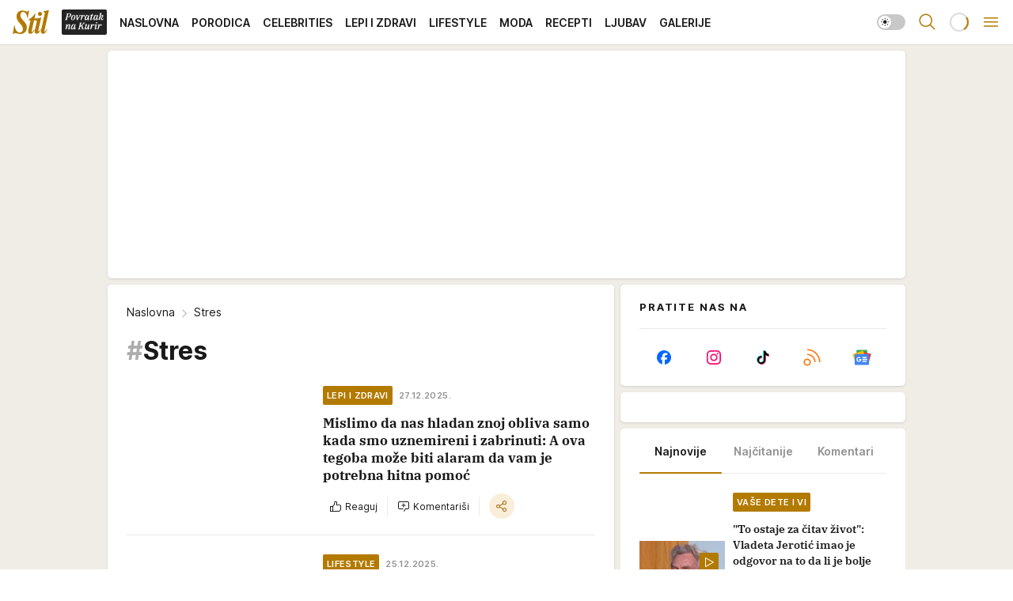

--- FILE ---
content_type: text/html; charset=utf-8
request_url: https://stil.kurir.rs/tag/916/stres
body_size: 49214
content:
<!DOCTYPE html><html  lang="en-US"><head><meta charset="utf-8"><meta name="viewport" content="width=device-width, initial-scale=1"><script type="importmap">{"imports":{"#entry":"/_nuxt/entry.C4M2rdKW.js"}}</script><script data-cfasync="false">(function(w,d,s,l,i){w[l]=w[l]||[];w[l].push({'gtm.start':
            new Date().getTime(),event:'gtm.js'});var f=d.getElementsByTagName(s)[0],
            j=d.createElement(s),dl=l!='dataLayer'?'&l='+l:'';j.async=true;j.src=
            'https://www.googletagmanager.com/gtm.js?id='+i+dl;f.parentNode.insertBefore(j,f);
            })(window,document,'script','dataLayer','GTM-5PPH8CR');</script><script>'use strict';(function(b,t,q,h,c,e,f,r,u,a,v,w,m,k,n,p,l){l=(d,g)=>{m=new URLSearchParams(q.search);m.has(d)?g=m.get(d):b[h]&&b[h].hasOwnProperty(d)&&(g=b[h][d]);return isNaN(+g)?g:+g};l('pjnx',!1)||(b[h]=b[h]||{},b[c]=b[c]||{},b[c][e]=b[c][e]||[],k=d=>{a.b[d]=performance.now();a.b[f](d)},n=(d,g)=>{for(;0<d.length;)g[f](d.shift())},p=()=>{a.p=b[c][e][f];b[c][e][f]=a.s[f].bind(a.s)},a=b["__"+h]={t:l('pjfsto',3E3),m:l('pjfstom',2),s:[()=>{k("s");b[c].pubads().setTargeting('pjpel',a.b)}],f:d=>{a.p&&
                (k('f'+d),b[c][e][f]=a.p,a.p=!1,n(a.s,b[c][e]))},g:()=>{a.p&&p();k('g');a.r=setTimeout(()=>a.f('t'),a.t+a.b.g*a.m)}},b[c][e].shift&&(n(b[c][e],a.s),a.b=[],b[c][e][f](()=>a.g()),p(),k('v'+r)))})(window,document,location,'pubjelly','googletag','cmd','push',4);</script><script src="https://pubjelly.nxjmp.com/a/main/pubjelly.js?key=na" async onerror="__pubjelly.f('e')"></script><link rel="canonical" href="https://stil.kurir.rs/tag/916/stres"><script>var googletag = googletag || {}; googletag.cmd = googletag.cmd || [];</script><script src="https://securepubads.g.doubleclick.net/tag/js/gpt.js" async></script><title>Stres | Stil</title><script async data-cfasync="false">window.googletag=window.googletag||{},window.googletag.cmd=window.googletag.cmd||[];var packs=window.localStorage.getItem("df_packs"),packsParsed=packs&&JSON.parse(packs)||[];try{var a=window.localStorage.getItem("df_packsx"),s=a&&JSON.parse(a)||[];s.length&&(packsParsed=packsParsed.concat(s),packsParsed=Array.from(new Set(packsParsed)));var r,e=window.localStorage.getItem("df_packsy"),t=(e&&JSON.parse(e)||[]).map(function(a){return a.id});t.length&&(packsParsed=packsParsed.concat(t),packsParsed=Array.from(new Set(packsParsed)))}catch(d){}var standardPacks=window.localStorage.getItem("df_sp"),standardPacksParsed=standardPacks&&JSON.parse(standardPacks)||[];try{var g=window.localStorage.getItem("df_spx"),c=g&&JSON.parse(g)||[];c.length&&(standardPacksParsed=standardPacksParsed.concat(c),standardPacksParsed=Array.from(new Set(standardPacksParsed)));var o,n=window.localStorage.getItem("df_spy"),p=(n&&JSON.parse(n)||[]).map(function(a){return a.id});p.length&&(standardPacksParsed=standardPacksParsed.concat(p),standardPacksParsed=Array.from(new Set(standardPacksParsed)))}catch(P){}var platforms=window.localStorage.getItem("df_pl"),platformsParsed=platforms&&(JSON.parse(platforms)||[]);if(platformsParsed&&platformsParsed.length)for(var i=0;i<platformsParsed.length;i++)1===platformsParsed[i]&&packsParsed?window.googletag.cmd.push(function(){window.googletag.pubads().setTargeting("defractal",packsParsed)}):2===platformsParsed[i]&&packsParsed&&packsParsed.length?(window.midasWidgetTargeting=window.midasWidgetTargeting||{},window.midasWidgetTargeting.targetings=window.midasWidgetTargeting.targetings||[],window.midasWidgetTargeting.targetings.push({defractal:packsParsed})):3===platformsParsed[i]&&standardPacksParsed&&standardPacksParsed.length&&window.googletag.cmd.push(function(){window.googletag.pubads().setTargeting("defractal_sp",standardPacksParsed)});</script><script src="https://cdn.mediaoutcast.com/player/1.15.0/js/mov-init.min.js" async></script><script src="https://cdn.krakenoptimize.com/setup/get/7a2b0269-f7c9-4c32-daa8-08d71a5d0627" async body type="text/javascript" data-cfasync="false"></script><script src="https://static.cleverpush.com/channel/loader/s7qJzNDFrXcx8WGJj.js" async></script><script src="https://cdn.defractal.com/scripts/defractal-4-00440018-D8AE-4AA2-888A-6D96BFA98C3E.js" async></script><link rel="stylesheet" href="/_nuxt/entry.Dm9x_KUg.css" crossorigin><link rel="preload" as="font" href="https://static-stil.kurir.rs/fonts/Inter.var.woff2" type="font/woff2" crossorigin><link rel="preload" as="font" href="https://static-stil.kurir.rs/fonts/icomoon/icons.woff" type="font/woff" crossorigin><link rel="preload" as="image" href="https://static-stil.kurir.rs/api/v3/images/212/424/152759?ts=2025-02-21T23:45:43"><link rel="preload" as="image" href="https://static-stil.kurir.rs/api/v3/images/288/576/152759?ts=2025-02-21T23:45:43"><link rel="preload" as="image" href="https://static-stil.kurir.rs/api/v3/images/212/424/147804?ts=2025-02-21T23:59:16"><link rel="preload" as="image" href="https://static-stil.kurir.rs/api/v3/images/212/424/147804?ts=2025-02-21T23:59:16"><link rel="modulepreload" as="script" crossorigin href="/_nuxt/entry.C4M2rdKW.js"><link rel="preload" as="fetch" fetchpriority="low" crossorigin="anonymous" href="/_nuxt/builds/meta/90fb4246-efc5-4229-b671-c54d7d38d83b.json"><script data-cfasync="false">window.gdprAppliesGlobally=true;(function(){function n(e){if(!window.frames[e]){if(document.body&&document.body.firstChild){var t=document.body;var r=document.createElement("iframe");r.style.display="none";r.name=e;r.title=e;t.insertBefore(r,t.firstChild)}else{setTimeout(function(){n(e)},5)}}}function e(r,a,o,s,c){function e(e,t,r,n){if(typeof r!=="function"){return}if(!window[a]){window[a]=[]}var i=false;if(c){i=c(e,n,r)}if(!i){window[a].push({command:e,version:t,callback:r,parameter:n})}}e.stub=true;e.stubVersion=2;function t(n){if(!window[r]||window[r].stub!==true){return}if(!n.data){return}var i=typeof n.data==="string";var e;try{e=i?JSON.parse(n.data):n.data}catch(t){return}if(e[o]){var a=e[o];window[r](a.command,a.version,function(e,t){var r={};r[s]={returnValue:e,success:t,callId:a.callId};n.source.postMessage(i?JSON.stringify(r):r,"*")},a.parameter)}}const smt=window[r];if(typeof smt!=="function"){window[r]=e;if(window.addEventListener){window.addEventListener("message",t,false)}else{window.attachEvent("onmessage",t)}}}e("__uspapi","__uspapiBuffer","__uspapiCall","__uspapiReturn");n("__uspapiLocator");e("__tcfapi","__tcfapiBuffer","__tcfapiCall","__tcfapiReturn");n("__tcfapiLocator");(function(e){var t=document.createElement("link");t.rel="preconnect";t.as="script";var r=document.createElement("link");r.rel="dns-prefetch";r.as="script";var n=document.createElement("link");n.rel="preload";n.as="script";var i=document.createElement("script");i.id="spcloader";i.type="text/javascript";i["async"]=true;i.charset="utf-8";var a="https://sdk.privacy-center.org/"+e+"/loader.js?target="+document.location.hostname;if(window.didomiConfig&&window.didomiConfig.user){var o=window.didomiConfig.user;var s=o.country;var c=o.region;if(s){a=a+"&country="+s;if(c){a=a+"&region="+c}}}t.href="https://sdk.privacy-center.org/";r.href="https://sdk.privacy-center.org/";n.href=a;i.src=a;var d=document.getElementsByTagName("script")[0];d.parentNode.insertBefore(t,d);d.parentNode.insertBefore(r,d);d.parentNode.insertBefore(n,d);d.parentNode.insertBefore(i,d)})("82d80c84-586b-4519-bdef-240ed8c7f096")})();</script><script data-cfasync="false">function scrollDistance(i,n=66){if(!i||"function"!=typeof i)return;let e,o,t,d;window.addEventListener("scroll",function(l){o||(o=window.pageYOffset),window.clearTimeout(e),e=setTimeout(function(){t=window.pageYOffset,i(d=t-o,o,t),o=null,t=null,d=null},n)},!1)}window.didomiOnReady=window.didomiOnReady||[],window.didomiOnReady.push(function(i){i.notice.isVisible()&&scrollDistance(function(n){parseInt(Math.abs(n),10)>198&&i.notice.isVisible()&&i.setUserAgreeToAll()});if(i.notice.isVisible() && window.innerWidth <= 768){document.body.classList.remove("didomi-popup-open","didomi-popup-open-ios")}if(i.notice.isVisible()){document.querySelector(".didomi-popup").addEventListener("click", e=>{console.log(e)})}});</script><script>window.pp_gemius_identifier = 'd7A7W4eTsLadzLw0w9FHUMSZDpDK3A8azzmzCxJMh6f.P7';
                function gemius_pending(i) { window[i] = window[i] || function () { var x = window[i + '_pdata'] = window[i + '_pdata'] || []; x[x.length] = arguments; }; };
                gemius_pending('gemius_hit'); gemius_pending('gemius_event'); gemius_pending('gemius_init'); gemius_pending('pp_gemius_hit'); gemius_pending('pp_gemius_event'); gemius_pending('pp_gemius_init');
                (function (d, t) {
                    try {
                        var gt = d.createElement(t), s = d.getElementsByTagName(t)[0], l = 'http' + ((location.protocol == 'https:') ? 's' : ''); gt.setAttribute('async', 'async');
                        gt.setAttribute('defer', 'defer'); gt.src = l + '://gars.hit.gemius.pl/xgemius.js'; s.parentNode.insertBefore(gt, s);
                    } catch (e) { }
                })(document, 'script');</script><meta name="title" content="Stres"><meta hid="description" name="description" content="Pročitaj najnovije vesti na temu:  Stres | Stil"><meta hid="robots" property="robots" content="max-image-preview:large"><meta hid="og:type" property="og:type" content="website"><meta hid="og:title" property="og:title" content="Stres"><meta hid="og:description" property="og:description" content="Stil 2024"><meta hid="og:image" property="og:image" content="https://stil.kurir.rs/img/share/stil.png"><meta hid="og:url" property="og:url" content="https://stil.kurir.rs/tag/916/stres"><meta hid="twitter:card" name="twitter:card" content="summary_large_image"><meta hid="twitter:title" name="twitter:title" content="Stres"><meta hid="twitter:description" name="twitter:description" content="Stil 2024"><meta hid="twitter:image" name="twitter:image" content="https://stil.kurir.rs/img/share/stil.png"><meta hid="twitter.url" name="twitter.url" content="https://stil.kurir.rs/tag/916/stres"><link rel="icon" type="image/svg+xml" href="/favicons/stil/icon.svg" sizes="any"><link rel="icon" type="image/png" href="/favicons/stil/favicon-32x32.png" sizes="32x32"><link rel="icon" type="image/png" href="/favicons/stil/favicon-128x128.png" sizes="128x128"><link rel="apple-touch-icon" type="image/png" href="/favicons/stil/favicon-180x180.png" sizes="180x180"><link rel="icon" type="image/png" href="/favicons/stil/favicon-192x192.png" sizes="192x192"><link rel="icon" type="image/png" href="/favicons/stil/favicon-512x512.png" sizes="512x512"><link rel="alternate" hreflang="sr" href="https://stil.kurir.rs/tag/916/stres"><link rel="alternate" type="application/rss+xml" title="RSS feed for Naslovna" href="https://www.stil.kurir.rs/rss"><link rel="alternate" type="application/rss+xml" title="RSS feed for Najnovije" href="https://www.stil.kurir.rs/rss/najnovije-vesti"><link rel="alternate" type="application/rss+xml" title="RSS feed for Porodica" href="https://www.stil.kurir.rs/rss/porodica"><link rel="alternate" type="application/rss+xml" title="RSS feed for Celebrities" href="https://www.stil.kurir.rs/rss/celebrities"><link rel="alternate" type="application/rss+xml" title="RSS feed for Lepi & Zdravi" href="https://www.stil.kurir.rs/rss/lepi-zdravi"><link rel="alternate" type="application/rss+xml" title="RSS feed for Lifestyle" href="https://www.stil.kurir.rs/rss/lifestyle"><link rel="alternate" type="application/rss+xml" title="RSS feed for Moda" href="https://www.stil.kurir.rs/rss/moda"><link rel="alternate" type="application/rss+xml" title="RSS feed for Recepti" href="https://www.stil.kurir.rs/rss/recepti"><link rel="alternate" type="application/rss+xml" title="RSS feed for Ljubav" href="https://www.stil.kurir.rs/rss/ljubav"><link rel="alternate" type="application/rss+xml" title="RSS feed for Galerije" href="https://www.stil.kurir.rs/rss/foto-galerije"><link rel="next" href="https://stil.kurir.rs/tag/916/stres/strana/2"><script type="module" src="/_nuxt/entry.C4M2rdKW.js" crossorigin></script></head><body><div id="__nuxt"><div><div class="main light stil" style=""><!----><header class="header"><div class="container"><div class="header__content_wrap"><div class="header__content"><div class="header-logo"><a href="/" class="" title="Stil"><div class="header-logo__wrap"><svg class="logo-dimensions header-logo__image"><use xlink:href="/img/logo/stil.svg?v=28112025#logo-light"></use></svg><span class="header-logo__span">Stil</span></div></a></div><nav class="header-navigation"><div class="header-navigation__wrap"><ul class="header-navigation__list"><!--[--><li class="js_item_55 header-navigation__list-item"><a class="is-custom" href="https://www.kurir.rs/" target="_blank" rel="noopener"><span style="background-color:#232323;color:transparent;"><img src="https://static-stil.kurir.rs/api/v3/staticimages/povrataknakuriritalic3x.png" alt="Povratak na Kurir"><!----></span></a><!----></li><li class="js_item_1 header-navigation__list-item"><a href="/" class="has-no-background"><span style=""><!----><span>Naslovna</span></span></a><!----></li><li class="js_item_2 header-navigation__list-item"><a href="/porodica" class="has-no-background"><span style=""><!----><span>Porodica</span></span></a><!----></li><li class="js_item_6 header-navigation__list-item"><a href="/celebrities" class="has-no-background"><span style=""><!----><span>Celebrities</span></span></a><!----></li><li class="js_item_15 header-navigation__list-item"><a href="/lepi-zdravi" class="has-no-background"><span style=""><!----><span>Lepi i Zdravi</span></span></a><!----></li><li class="js_item_23 header-navigation__list-item"><a href="/lifestyle" class="has-no-background"><span style=""><!----><span>Lifestyle</span></span></a><!----></li><li class="js_item_36 header-navigation__list-item"><a href="/moda" class="has-no-background"><span style=""><!----><span>Moda</span></span></a><!----></li><li class="js_item_40 header-navigation__list-item"><a href="/recepti" class="has-no-background"><span style=""><!----><span>Recepti</span></span></a><!----></li><li class="js_item_41 header-navigation__list-item"><a href="/ljubav" class="has-no-background"><span style=""><!----><span>Ljubav</span></span></a><!----></li><li class="js_item_52 header-navigation__list-item"><a href="/foto-galerije" class="has-no-background"><span style=""><!----><span>Galerije</span></span></a><!----></li><!--]--></ul></div><span class="is-hidden header-navigation__list-item is-view-more">Još <i class="icon-overflow-menu--vertical view-more-icon" aria-hidden="true"></i><ul class="is-hidden header-subnavigation__children"><!--[--><!--]--></ul></span><!--[--><!--]--></nav><div class="header-extra"><div class="theme-toggle theme-toggle--light"><div class="icon-wrap icon-wrap_light"><i class="icon icon-light--filled" aria-hidden="true"></i></div><div class="icon-wrap icon-wrap_asleep"><i class="icon icon-asleep--filled" aria-hidden="true"></i></div></div><div class="header-extra__icon"><i class="icon-search" aria-hidden="true"></i><div class="header-search"><div class="header-search-wrap"><form><input type="text" class="input" placeholder=" Pretraži Stil"><!----></form><div class="header-search__close"><i aria-hidden="true" class="icon icon-close"></i></div></div></div></div><div class="header-extra__icon" style="display:none;"><i class="icon-headphones-custom" aria-hidden="true"></i></div><!--[--><div class="header-extra__icon isSpinner"><div class="spinner" data-v-eba6742f></div></div><!--]--><div class="header-extra__icon" style="display:none;"><i class="icon-notification" aria-hidden="true"></i></div><div class="header-extra__icon header-extra__menu"><i class="icon-menu" aria-hidden="true"></i></div><div class="navigation-drawer" style="right:-100%;"><div class="navigation-drawer__header"><div class="navigation-drawer__logo"><svg class="navigation-drawer__logo_image"><use xlink:href="/img/logo/stil.svg?v=28112025#logo-drawer-light"></use></svg></div><div class="navigation-drawer__close"><i class="icon-close" aria-hidden="true"></i></div></div><div class="navigation-drawer__tabs"><span class="is-active">Kategorije</span><span class="">Ostalo</span></div><!----><div class="navigation-drawer__footer"><ul class="social-menu__list"><!--[--><li class="social-menu__list-item"><a href="https://www.facebook.com/Stil.kurir.rs/" target="_blank" rel="noopener" aria-label="Facebook"><i class="icon-logo--facebook social-menu__list-icon" aria-hidden="true"></i></a></li><li class="social-menu__list-item"><a href="https://www.instagram.com/stil.kurir.rs/" target="_blank" rel="noopener" aria-label="Instagram"><i class="icon-logo--instagram social-menu__list-icon" aria-hidden="true"></i></a></li><li class="social-menu__list-item"><a href="https://www.tiktok.com/@stil.magazin" target="_blank" rel="noopener" aria-label="TikTok"><i class="icon-logo--tiktok social-menu__list-icon" aria-hidden="true"></i></a></li><li class="social-menu__list-item"><a href="https://stil.kurir.rs/rss-feed" target="_blank" rel="noopener" aria-label="RSS"><i class="icon-logo--rss social-menu__list-icon" aria-hidden="true"></i></a></li><li class="social-menu__list-item"><a href="https://news.google.com/publications/CAAiEFdWsyBIb3hBaWESgTv-_xUqFAgKIhBXVrMgSG94QWlhEoE7_v8V?hl=sr&amp;gl=RS&amp;ceid=RS%3Asr" target="_blank" rel="noopener" aria-label="Google News"><i class="icon-logo--googlenews social-menu__list-icon" aria-hidden="true"></i></a></li><!--]--></ul></div></div></div></div></div></div></header><!--[--><!--]--><div class="generic-page" data-v-b527da3b><div class="main-container wallpaper-helper" data-v-b527da3b><!--[--><!----><div class="wallpaper-wrapper"><div class="container"><div id="wallpaper-left" class="wallpaper-left wallpaper-watch"></div><div id="wallpaper-right" class="wallpaper-right wallpaper-watch"></div></div></div><div class="main_wrapper"><div class="container"><div id="wallpaper-top" class="wallpaper-top"></div></div><!--[--><!--[--><!----><!--]--><!--[--><div class="generic-component" data-v-a6cdc878><div class="container" data-v-a6cdc878><!--[--><div class="generic-component" data-v-a6cdc878><div class="container placeholder250px hasTopMargin" data-v-a6cdc878><div class="gpt-ad-banner"><div position="0" lazy="false"></div></div></div></div><div class="generic-component" data-v-a6cdc878><div class="is-main" data-v-a6cdc878><div class="is-main is-content" data-v-1df6af20><div class="full-width" data-v-1df6af20><div class="sticky-scroll-container isSticky" data-v-1df6af20><!--[--><!--[--><div class="generic-component" data-v-1df6af20 data-v-a6cdc878><div class="archive-acl is-tag-archive" data-v-a6cdc878 data-v-e790c2ad><div class="c-list-feed" data-v-e790c2ad><div class="news-feed" data-v-e790c2ad data-v-8cf1da25><!--[--><div class="tag-description-header" data-v-e790c2ad><div class="breadcrumbs-wrap isArchiveBreadcrumbs" data-v-e790c2ad data-v-77f0710d><div class="breadcrumbs" data-v-77f0710d><a href="/" class="breadcrumbs-link" data-v-77f0710d>Naslovna</a><!--[--><div class="breadcrumbs-icon-container" data-v-77f0710d><i class="icon-chevron--right" aria-hidden="true" data-v-77f0710d></i><span class="breadcrumbs-title" data-v-77f0710d>Stres</span></div><!--]--></div></div><span class="archive-hash" data-v-e790c2ad>#</span><h1 class="archive-title" data-v-e790c2ad>Stres</h1></div><!--]--><div class="" data-v-8cf1da25><!--[--><!--[--><!----><div class="feed-list-item" data-v-8cf1da25><!----><div class="card card-wrap type-news-card-c is-compact" is-archive-date="false" data-v-8cf1da25 data-v-e0bd3699><a href="/lepi-zdravi/249617/kad-je-pojava-hladnog-znoja-znak-za-hitnu-pomoc" class="card-link" rel="rel"><!--[--><!--[--><!--]--><div class="card-content"><div class="card-text-content"><!--[--><div class="card-labels-wrap" data-v-e0bd3699><div class="card-labels" data-v-e0bd3699 data-v-90f034e1><!----><!----><!----><!----><!----><!----><!----><!----><div class="is-secondary  is-custom card-label card-label-wrap" data-v-90f034e1 data-v-d3a173a3><!----><!----><span class="label-text" data-v-d3a173a3>Lepi i Zdravi</span></div><div class="is-secondary-alt is-custom card-label card-label-wrap" data-v-90f034e1 data-v-d3a173a3><!----><!----><span class="label-text" data-v-d3a173a3>27.12.2025.</span></div><!----></div></div><!--]--><!--[--><div class="card-title" data-v-e0bd3699><!----><h2 class="title" data-v-e0bd3699>Mislimo da nas hladan znoj obliva samo kada smo uznemireni i zabrinuti: A ova tegoba može biti alaram da vam je potrebna hitna pomoć</h2></div><!--]--><!--[--><!--]--><!--[--><!--]--><!--[--><div class="card-engagement-bar card-engagement-bar-wrap" data-v-e0bd3699><div class="card-engagement-bar__left"><div role="button" class="btn"><i class="icon-thumbs-up"></i><!----><!----><!----><!--[-->Reaguj<!--]--></div><!----><div class="card-divider card-divider-wrap"></div><div role="button" class="btn"><!--[--><i class="icon-add-comment"></i><span class="text-add-comment">Komentariši</span><!--]--></div></div><div class="card-engagement-bar__right"><div class="card-divider card-divider-wrap"></div><span role="button" aria-label="share" class="btn--round"><i class="icon-share"></i></span><!----></div></div><!--]--></div><!--[--><div class="card-multimedia__content" data-v-e0bd3699><div class="card-labels" data-v-e0bd3699 data-v-90f034e1><!----><!----><!----><!----><!----><!----><!----><!----><!----><!----><!----></div><div class="card-multimedia card-multimedia-wrap" is-small="false" data-v-e0bd3699 data-v-0706ceca><!--[--><!--[--><figure class="" data-v-0706ceca><div class="card-image-container" data-v-0706ceca data-v-5dd722de><picture class="" data-v-5dd722de><!--[--><source media="(max-width: 1023px)" srcset="https://static-stil.kurir.rs/api/v3/images/212/424/152759?ts=2025-02-21T23:45:43" data-v-5dd722de><source media="(min-width: 1024px)" srcset="https://static-stil.kurir.rs/api/v3/images/288/576/152759?ts=2025-02-21T23:45:43" data-v-5dd722de><!--]--><img src="https://static-stil.kurir.rs/api/v3/images/212/424/152759?ts=2025-02-21T23:45:43" srcset="https://static-stil.kurir.rs/api/v3/images/212/424/152759?ts=2025-02-21T23:45:43" alt="zabrinuta-zena.jpg" class="" style="" data-v-5dd722de></picture></div><div class="multimedia-icon-wrapper" data-v-0706ceca><!----><!----></div><!----></figure><!--]--><!--]--></div></div><!--]--></div><!----><!--]--></a><!--[--><!--]--><!----></div></div><!--[--><!----><!--]--><!--]--><!--[--><!----><div class="feed-list-item" data-v-8cf1da25><div class="card-divider card-divider-wrap card-divider" data-v-8cf1da25 data-v-49e31b96></div><div class="card card-wrap type-news-card-c is-compact" is-archive-date="false" data-v-8cf1da25 data-v-e0bd3699><a href="/lifestyle/249525/kakvu-osobu-bira-bolest" class="card-link" rel="rel"><!--[--><!--[--><!--]--><div class="card-content"><div class="card-text-content"><!--[--><div class="card-labels-wrap" data-v-e0bd3699><div class="card-labels" data-v-e0bd3699 data-v-90f034e1><!----><!----><!----><!----><!----><!----><!----><!----><div class="is-secondary  is-custom card-label card-label-wrap" data-v-90f034e1 data-v-d3a173a3><!----><!----><span class="label-text" data-v-d3a173a3>Lifestyle</span></div><div class="is-secondary-alt is-custom card-label card-label-wrap" data-v-90f034e1 data-v-d3a173a3><!----><!----><span class="label-text" data-v-d3a173a3>25.12.2025.</span></div><!----></div></div><!--]--><!--[--><div class="card-title" data-v-e0bd3699><!----><h2 class="title" data-v-e0bd3699>&quot;Ovakvu osobu bira skoro svaka bolest&quot;: Tvrdi čuveni psiholog</h2></div><!--]--><!--[--><!--]--><!--[--><!--]--><!--[--><div class="card-engagement-bar card-engagement-bar-wrap" data-v-e0bd3699><div class="card-engagement-bar__left"><div role="button" class="btn"><i class="icon-thumbs-up"></i><!----><!----><!----><!--[-->Reaguj<!--]--></div><!----><div class="card-divider card-divider-wrap"></div><div role="button" class="btn"><!--[--><i class="icon-add-comment"></i><span class="text-add-comment">Komentariši</span><!--]--></div></div><div class="card-engagement-bar__right"><div class="card-divider card-divider-wrap"></div><span role="button" aria-label="share" class="btn--round"><i class="icon-share"></i></span><!----></div></div><!--]--></div><!--[--><div class="card-multimedia__content" data-v-e0bd3699><div class="card-labels" data-v-e0bd3699 data-v-90f034e1><!----><!----><!----><!----><!----><!----><!----><!----><!----><!----><!----></div><div class="card-multimedia card-multimedia-wrap" is-small="false" data-v-e0bd3699 data-v-0706ceca><!--[--><!--[--><figure class="" data-v-0706ceca><div class="card-image-container" data-v-0706ceca data-v-5dd722de><picture class="" data-v-5dd722de><!--[--><source media="(max-width: 1023px)" srcset="https://static-stil.kurir.rs/api/v3/images/212/424/192972?ts=2025-02-21T22:20:00" data-v-5dd722de><source media="(min-width: 1024px)" srcset="https://static-stil.kurir.rs/api/v3/images/288/576/192972?ts=2025-02-21T22:20:00" data-v-5dd722de><!--]--><img src="https://static-stil.kurir.rs/api/v3/images/212/424/192972?ts=2025-02-21T22:20:00" srcset="https://static-stil.kurir.rs/api/v3/images/212/424/192972?ts=2025-02-21T22:20:00" alt="profimedia0276704594.jpg" class="" loading="lazy" style="" data-v-5dd722de></picture></div><div class="multimedia-icon-wrapper" data-v-0706ceca><div class="is-custom card-label card-label-wrap card-label-wrap has-icon is-video" data-v-0706ceca data-v-d3a173a3><!----><i class="icon-play" data-v-d3a173a3></i><!----></div><!----></div><!----></figure><!--]--><!--]--></div></div><!--]--></div><!----><!--]--></a><!--[--><!--]--><!----></div></div><!--[--><!----><!--]--><!--]--><!--[--><!----><div class="feed-list-item" data-v-8cf1da25><div class="card-divider card-divider-wrap card-divider" data-v-8cf1da25 data-v-49e31b96></div><div class="card card-wrap type-news-card-c is-compact" is-archive-date="false" data-v-8cf1da25 data-v-e0bd3699><a href="/lifestyle/destinacije/249175/u-kom-gradu-u-evropi-ljud-najvise-uzivaju" class="card-link" rel="rel"><!--[--><!--[--><!--]--><div class="card-content"><div class="card-text-content"><!--[--><div class="card-labels-wrap" data-v-e0bd3699><div class="card-labels" data-v-e0bd3699 data-v-90f034e1><!----><!----><!----><!----><!----><!----><!----><!----><div class="is-secondary  is-custom card-label card-label-wrap" data-v-90f034e1 data-v-d3a173a3><!----><!----><span class="label-text" data-v-d3a173a3>Destinacije</span></div><div class="is-secondary-alt is-custom card-label card-label-wrap" data-v-90f034e1 data-v-d3a173a3><!----><!----><span class="label-text" data-v-d3a173a3>21.12.2025.</span></div><!----></div></div><!--]--><!--[--><div class="card-title" data-v-e0bd3699><!----><h2 class="title" data-v-e0bd3699>Mesto u Evropi koje jedva da ko spominje, a zapravo je raj na zemlji: Ljudi žive kao lordovi cele godine, za stres gotovo i da ne znaju</h2></div><!--]--><!--[--><!--]--><!--[--><!--]--><!--[--><div class="card-engagement-bar card-engagement-bar-wrap" data-v-e0bd3699><div class="card-engagement-bar__left"><div role="button" class="btn"><i class="icon-thumbs-up"></i><!----><!----><!----><!--[-->Reaguj<!--]--></div><!----><div class="card-divider card-divider-wrap"></div><div role="button" class="btn"><!--[--><i class="icon-add-comment"></i><span class="text-add-comment">Komentariši</span><!--]--></div></div><div class="card-engagement-bar__right"><div class="card-divider card-divider-wrap"></div><span role="button" aria-label="share" class="btn--round"><i class="icon-share"></i></span><!----></div></div><!--]--></div><!--[--><div class="card-multimedia__content" data-v-e0bd3699><div class="card-labels" data-v-e0bd3699 data-v-90f034e1><!----><!----><!----><!----><!----><!----><!----><!----><!----><!----><!----></div><div class="card-multimedia card-multimedia-wrap" is-small="false" data-v-e0bd3699 data-v-0706ceca><!--[--><!--[--><figure class="" data-v-0706ceca><div class="card-image-container" data-v-0706ceca data-v-5dd722de><picture class="" data-v-5dd722de><!--[--><source media="(max-width: 1023px)" srcset="https://static-stil.kurir.rs/api/v3/images/212/424/226725?ts=2025-12-21T11:05:21" data-v-5dd722de><source media="(min-width: 1024px)" srcset="https://static-stil.kurir.rs/api/v3/images/288/576/226725?ts=2025-12-21T11:05:21" data-v-5dd722de><!--]--><img src="https://static-stil.kurir.rs/api/v3/images/212/424/226725?ts=2025-12-21T11:05:21" srcset="https://static-stil.kurir.rs/api/v3/images/212/424/226725?ts=2025-12-21T11:05:21" alt="Ajndhoven" class="" loading="lazy" style="" data-v-5dd722de></picture></div><div class="multimedia-icon-wrapper" data-v-0706ceca><div class="is-custom card-label card-label-wrap card-label-wrap has-icon is-video" data-v-0706ceca data-v-d3a173a3><!----><i class="icon-play" data-v-d3a173a3></i><!----></div><div class="no-label-text is-custom card-label card-label-wrap card-label-wrap has-icon is-photo" data-v-0706ceca data-v-d3a173a3><!----><i class="icon-camera" data-v-d3a173a3></i><!----></div></div><!----></figure><!--]--><!--]--></div></div><!--]--></div><!----><!--]--></a><!--[--><!--]--><!----></div></div><!--[--><!----><!--]--><!--]--><!--[--><!----><div class="feed-list-item" data-v-8cf1da25><div class="card-divider card-divider-wrap card-divider" data-v-8cf1da25 data-v-49e31b96></div><div class="card card-wrap type-news-card-c is-compact" is-archive-date="false" data-v-8cf1da25 data-v-e0bd3699><a href="/lepi-zdravi/saveti-strucnjaka/248794/sta-mentalno-jaki-ljudi-nikad-ne-rade" class="card-link" rel="rel"><!--[--><!--[--><!--]--><div class="card-content"><div class="card-text-content"><!--[--><div class="card-labels-wrap" data-v-e0bd3699><div class="card-labels" data-v-e0bd3699 data-v-90f034e1><!----><!----><!----><!----><!----><!----><!----><!----><div class="is-secondary  is-custom card-label card-label-wrap" data-v-90f034e1 data-v-d3a173a3><!----><!----><span class="label-text" data-v-d3a173a3>Saveti stručnjaka</span></div><div class="is-secondary-alt is-custom card-label card-label-wrap" data-v-90f034e1 data-v-d3a173a3><!----><!----><span class="label-text" data-v-d3a173a3>15.12.2025.</span></div><!----></div></div><!--]--><!--[--><div class="card-title" data-v-e0bd3699><!----><h2 class="title" data-v-e0bd3699>Mentalno jaki ljudi ovo nikad ne rade: Prestali su da troše energiju na jednu stvar i zato su stalno smireni i srećni</h2></div><!--]--><!--[--><!--]--><!--[--><!--]--><!--[--><div class="card-engagement-bar card-engagement-bar-wrap" data-v-e0bd3699><div class="card-engagement-bar__left"><div role="button" class="btn"><i class="icon-thumbs-up"></i><!----><!----><!----><!--[-->Reaguj<!--]--></div><!----><div class="card-divider card-divider-wrap"></div><div role="button" class="btn"><!--[--><i class="icon-add-comment"></i><span class="text-add-comment">Komentariši</span><!--]--></div></div><div class="card-engagement-bar__right"><div class="card-divider card-divider-wrap"></div><span role="button" aria-label="share" class="btn--round"><i class="icon-share"></i></span><!----></div></div><!--]--></div><!--[--><div class="card-multimedia__content" data-v-e0bd3699><div class="card-labels" data-v-e0bd3699 data-v-90f034e1><!----><!----><!----><!----><!----><!----><!----><!----><!----><!----><!----></div><div class="card-multimedia card-multimedia-wrap" is-small="false" data-v-e0bd3699 data-v-0706ceca><!--[--><!--[--><figure class="" data-v-0706ceca><div class="card-image-container" data-v-0706ceca data-v-5dd722de><picture class="" data-v-5dd722de><!--[--><source media="(max-width: 1023px)" srcset="https://static-stil.kurir.rs/api/v3/images/212/424/184968?ts=2025-02-21T22:41:14" data-v-5dd722de><source media="(min-width: 1024px)" srcset="https://static-stil.kurir.rs/api/v3/images/288/576/184968?ts=2025-02-21T22:41:14" data-v-5dd722de><!--]--><img src="https://static-stil.kurir.rs/api/v3/images/212/424/184968?ts=2025-02-21T22:41:14" srcset="https://static-stil.kurir.rs/api/v3/images/212/424/184968?ts=2025-02-21T22:41:14" alt="shutterstock-589403498.jpg" class="" loading="lazy" style="" data-v-5dd722de></picture></div><div class="multimedia-icon-wrapper" data-v-0706ceca><!----><!----></div><!----></figure><!--]--><!--]--></div></div><!--]--></div><!----><!--]--></a><!--[--><!--]--><!----></div></div><!--[--><!----><!--]--><!--]--><!--[--><!----><div class="feed-list-item" data-v-8cf1da25><div class="card-divider card-divider-wrap card-divider" data-v-8cf1da25 data-v-49e31b96></div><div class="card card-wrap type-news-card-c is-compact" is-archive-date="false" data-v-8cf1da25 data-v-e0bd3699><a href="/lepi-zdravi/medicina/246938/7-stvari-koje-unistavaju-telo-i-dusu" class="card-link" rel="rel"><!--[--><!--[--><!--]--><div class="card-content"><div class="card-text-content"><!--[--><div class="card-labels-wrap" data-v-e0bd3699><div class="card-labels" data-v-e0bd3699 data-v-90f034e1><!----><!----><!----><!----><!----><!----><!----><!----><div class="is-secondary  is-custom card-label card-label-wrap" data-v-90f034e1 data-v-d3a173a3><!----><!----><span class="label-text" data-v-d3a173a3>Medicina</span></div><div class="is-secondary-alt is-custom card-label card-label-wrap" data-v-90f034e1 data-v-d3a173a3><!----><!----><span class="label-text" data-v-d3a173a3>12.11.2025.</span></div><!----></div></div><!--]--><!--[--><div class="card-title" data-v-e0bd3699><!----><h2 class="title" data-v-e0bd3699>7 stvari koje uništavaju telo i dušu: Nevidljivi neprijatelji zdravlja i napretka</h2></div><!--]--><!--[--><!--]--><!--[--><!--]--><!--[--><div class="card-engagement-bar card-engagement-bar-wrap" data-v-e0bd3699><div class="card-engagement-bar__left"><div role="button" class="btn"><i class="icon-thumbs-up"></i><!----><!----><!----><!--[-->Reaguj<!--]--></div><!----><div class="card-divider card-divider-wrap"></div><div role="button" class="btn"><!--[--><i class="icon-add-comment"></i><span class="text-add-comment">Komentariši</span><!--]--></div></div><div class="card-engagement-bar__right"><div class="card-divider card-divider-wrap"></div><span role="button" aria-label="share" class="btn--round"><i class="icon-share"></i></span><!----></div></div><!--]--></div><!--[--><div class="card-multimedia__content" data-v-e0bd3699><div class="card-labels" data-v-e0bd3699 data-v-90f034e1><!----><!----><!----><!----><!----><!----><!----><!----><!----><!----><!----></div><div class="card-multimedia card-multimedia-wrap" is-small="false" data-v-e0bd3699 data-v-0706ceca><!--[--><!--[--><figure class="" data-v-0706ceca><div class="card-image-container" data-v-0706ceca data-v-5dd722de><picture class="" data-v-5dd722de><!--[--><source media="(max-width: 1023px)" srcset="https://static-stil.kurir.rs/api/v3/images/212/424/222020?ts=2025-11-01T15:00:12" data-v-5dd722de><source media="(min-width: 1024px)" srcset="https://static-stil.kurir.rs/api/v3/images/288/576/222020?ts=2025-11-01T15:00:12" data-v-5dd722de><!--]--><img src="https://static-stil.kurir.rs/api/v3/images/212/424/222020?ts=2025-11-01T15:00:12" srcset="https://static-stil.kurir.rs/api/v3/images/212/424/222020?ts=2025-11-01T15:00:12" alt="stariji-covek.jpg" class="" loading="lazy" style="" data-v-5dd722de></picture></div><div class="multimedia-icon-wrapper" data-v-0706ceca><!----><!----></div><!----></figure><!--]--><!--]--></div></div><!--]--></div><!----><!--]--></a><!--[--><!--]--><!----></div></div><!--[--><!----><!--]--><!--]--><!--[--><!----><div class="feed-list-item" data-v-8cf1da25><div class="card-divider card-divider-wrap card-divider" data-v-8cf1da25 data-v-49e31b96></div><div class="card card-wrap type-news-card-c is-compact" is-archive-date="false" data-v-8cf1da25 data-v-e0bd3699><a href="/lepi-zdravi/nutricija/245918/strucnjaci-naveli-sta-se-desava-ako-se-ujutru-preskace-dorucak" class="card-link" rel="rel"><!--[--><!--[--><!--]--><div class="card-content"><div class="card-text-content"><!--[--><div class="card-labels-wrap" data-v-e0bd3699><div class="card-labels" data-v-e0bd3699 data-v-90f034e1><!----><!----><!----><!----><!----><!----><!----><!----><div class="is-secondary  is-custom card-label card-label-wrap" data-v-90f034e1 data-v-d3a173a3><!----><!----><span class="label-text" data-v-d3a173a3>Nutricija</span></div><div class="is-secondary-alt is-custom card-label card-label-wrap" data-v-90f034e1 data-v-d3a173a3><!----><!----><span class="label-text" data-v-d3a173a3>28.10.2025.</span></div><!----></div></div><!--]--><!--[--><div class="card-title" data-v-e0bd3699><!----><h2 class="title" data-v-e0bd3699>Ako ujutru nemate apetita, vaše telo vam šalje signale da nešto možda nije u redu: Tvrde stručnjaci</h2></div><!--]--><!--[--><!--]--><!--[--><!--]--><!--[--><div class="card-engagement-bar card-engagement-bar-wrap" data-v-e0bd3699><div class="card-engagement-bar__left"><div role="button" class="btn"><i class="icon-thumbs-up"></i><!----><!----><!----><!--[-->Reaguj<!--]--></div><!----><div class="card-divider card-divider-wrap"></div><div role="button" class="btn"><!--[--><i class="icon-add-comment"></i><span class="text-add-comment">Komentariši</span><!--]--></div></div><div class="card-engagement-bar__right"><div class="card-divider card-divider-wrap"></div><span role="button" aria-label="share" class="btn--round"><i class="icon-share"></i></span><!----></div></div><!--]--></div><!--[--><div class="card-multimedia__content" data-v-e0bd3699><div class="card-labels" data-v-e0bd3699 data-v-90f034e1><!----><!----><!----><!----><!----><!----><!----><!----><!----><!----><!----></div><div class="card-multimedia card-multimedia-wrap" is-small="false" data-v-e0bd3699 data-v-0706ceca><!--[--><!--[--><figure class="" data-v-0706ceca><div class="card-image-container" data-v-0706ceca data-v-5dd722de><picture class="" data-v-5dd722de><!--[--><source media="(max-width: 1023px)" srcset="https://static-stil.kurir.rs/api/v3/images/212/424/221557?ts=2025-10-28T09:48:04" data-v-5dd722de><source media="(min-width: 1024px)" srcset="https://static-stil.kurir.rs/api/v3/images/288/576/221557?ts=2025-10-28T09:48:04" data-v-5dd722de><!--]--><img src="https://static-stil.kurir.rs/api/v3/images/212/424/221557?ts=2025-10-28T09:48:04" srcset="https://static-stil.kurir.rs/api/v3/images/212/424/221557?ts=2025-10-28T09:48:04" alt="Doručak jaja i slanina" class="" loading="lazy" style="" data-v-5dd722de></picture></div><div class="multimedia-icon-wrapper" data-v-0706ceca><div class="is-custom card-label card-label-wrap card-label-wrap has-icon is-video" data-v-0706ceca data-v-d3a173a3><!----><i class="icon-play" data-v-d3a173a3></i><!----></div><!----></div><!----></figure><!--]--><!--]--></div></div><!--]--></div><!----><!--]--></a><!--[--><!--]--><!----></div></div><!--[--><!----><!--]--><!--]--><!--[--><!----><div class="feed-list-item" data-v-8cf1da25><div class="card-divider card-divider-wrap card-divider" data-v-8cf1da25 data-v-49e31b96></div><div class="card card-wrap type-news-card-c is-compact" is-archive-date="false" data-v-8cf1da25 data-v-e0bd3699><a href="/porodica/vase-dete-vi/245439/kako-smanjiti-nivo-stresa-ako-ne-mozete-da-putujete-trenirate-meditirate-druzite-se" class="card-link" rel="rel"><!--[--><!--[--><!--]--><div class="card-content"><div class="card-text-content"><!--[--><div class="card-labels-wrap" data-v-e0bd3699><div class="card-labels" data-v-e0bd3699 data-v-90f034e1><!----><!----><!----><!----><!----><!----><!----><!----><div class="is-secondary  is-custom card-label card-label-wrap" data-v-90f034e1 data-v-d3a173a3><!----><!----><span class="label-text" data-v-d3a173a3>Vaše dete i vi</span></div><div class="is-secondary-alt is-custom card-label card-label-wrap" data-v-90f034e1 data-v-d3a173a3><!----><!----><span class="label-text" data-v-d3a173a3>19.10.2025.</span></div><!----></div></div><!--]--><!--[--><div class="card-title" data-v-e0bd3699><!----><h2 class="title" data-v-e0bd3699>Kako smanjiti nivo stresa ako ne možete da putujete, trenirate, meditirate, družite se? 9 sitnica koje treba da radite svaki dan</h2></div><!--]--><!--[--><!--]--><!--[--><!--]--><!--[--><div class="card-engagement-bar card-engagement-bar-wrap" data-v-e0bd3699><div class="card-engagement-bar__left"><div role="button" class="btn"><i class="icon-thumbs-up"></i><!----><!----><!----><!--[-->Reaguj<!--]--></div><!----><div class="card-divider card-divider-wrap"></div><div role="button" class="btn"><!--[--><i class="icon-add-comment"></i><span class="text-add-comment">Komentariši</span><!--]--></div></div><div class="card-engagement-bar__right"><div class="card-divider card-divider-wrap"></div><span role="button" aria-label="share" class="btn--round"><i class="icon-share"></i></span><!----></div></div><!--]--></div><!--[--><div class="card-multimedia__content" data-v-e0bd3699><div class="card-labels" data-v-e0bd3699 data-v-90f034e1><!----><!----><!----><!----><!----><!----><!----><!----><!----><!----><!----></div><div class="card-multimedia card-multimedia-wrap" is-small="false" data-v-e0bd3699 data-v-0706ceca><!--[--><!--[--><figure class="" data-v-0706ceca><div class="card-image-container" data-v-0706ceca data-v-5dd722de><picture class="" data-v-5dd722de><!--[--><source media="(max-width: 1023px)" srcset="https://static-stil.kurir.rs/api/v3/images/212/424/103674?ts=2025-02-22T01:48:42" data-v-5dd722de><source media="(min-width: 1024px)" srcset="https://static-stil.kurir.rs/api/v3/images/288/576/103674?ts=2025-02-22T01:48:42" data-v-5dd722de><!--]--><img src="https://static-stil.kurir.rs/api/v3/images/212/424/103674?ts=2025-02-22T01:48:42" srcset="https://static-stil.kurir.rs/api/v3/images/212/424/103674?ts=2025-02-22T01:48:42" alt="shutterstock-147193061.jpg" class="" loading="lazy" style="" data-v-5dd722de></picture></div><div class="multimedia-icon-wrapper" data-v-0706ceca><!----><!----></div><!----></figure><!--]--><!--]--></div></div><!--]--></div><!----><!--]--></a><!--[--><!--]--><!----></div></div><!--[--><!----><!--]--><!--]--><!--[--><!----><div class="feed-list-item" data-v-8cf1da25><div class="card-divider card-divider-wrap card-divider" data-v-8cf1da25 data-v-49e31b96></div><div class="card card-wrap type-news-card-c is-compact" is-archive-date="false" data-v-8cf1da25 data-v-e0bd3699><a href="/lepi-zdravi/245172/10-tehnika-kako-izbeci-da-pregoris-od-stresa-vec-u-oktobru" class="card-link" rel="rel"><!--[--><!--[--><!--]--><div class="card-content"><div class="card-text-content"><!--[--><div class="card-labels-wrap" data-v-e0bd3699><div class="card-labels" data-v-e0bd3699 data-v-90f034e1><!----><!----><!----><!----><!----><!----><!----><!----><div class="is-secondary  is-custom card-label card-label-wrap" data-v-90f034e1 data-v-d3a173a3><!----><!----><span class="label-text" data-v-d3a173a3>Lepi i Zdravi</span></div><div class="is-secondary-alt is-custom card-label card-label-wrap" data-v-90f034e1 data-v-d3a173a3><!----><!----><span class="label-text" data-v-d3a173a3>14.10.2025.</span></div><!----></div></div><!--]--><!--[--><div class="card-title" data-v-e0bd3699><!----><h2 class="title" data-v-e0bd3699>Nakon letnje sezone, otvorena je sezona stresa: 10 tehnika kako izbeći da &quot;pregoriš&quot; već u oktobru</h2></div><!--]--><!--[--><!--]--><!--[--><!--]--><!--[--><div class="card-engagement-bar card-engagement-bar-wrap" data-v-e0bd3699><div class="card-engagement-bar__left"><div role="button" class="btn"><i class="icon-thumbs-up"></i><!----><!----><!----><!--[-->Reaguj<!--]--></div><!----><div class="card-divider card-divider-wrap"></div><div role="button" class="btn"><!--[--><i class="icon-add-comment"></i><span class="text-add-comment">Komentariši</span><!--]--></div></div><div class="card-engagement-bar__right"><div class="card-divider card-divider-wrap"></div><span role="button" aria-label="share" class="btn--round"><i class="icon-share"></i></span><!----></div></div><!--]--></div><!--[--><div class="card-multimedia__content" data-v-e0bd3699><div class="card-labels" data-v-e0bd3699 data-v-90f034e1><!----><!----><!----><!----><!----><!----><!----><!----><!----><!----><!----></div><div class="card-multimedia card-multimedia-wrap" is-small="false" data-v-e0bd3699 data-v-0706ceca><!--[--><!--[--><figure class="" data-v-0706ceca><div class="card-image-container" data-v-0706ceca data-v-5dd722de><picture class="" data-v-5dd722de><!--[--><source media="(max-width: 1023px)" srcset="https://static-stil.kurir.rs/api/v3/images/212/424/184965?ts=2025-02-21T22:41:14" data-v-5dd722de><source media="(min-width: 1024px)" srcset="https://static-stil.kurir.rs/api/v3/images/288/576/184965?ts=2025-02-21T22:41:14" data-v-5dd722de><!--]--><img src="https://static-stil.kurir.rs/api/v3/images/212/424/184965?ts=2025-02-21T22:41:14" srcset="https://static-stil.kurir.rs/api/v3/images/212/424/184965?ts=2025-02-21T22:41:14" alt="shutterstock-2229857745.jpg" class="" loading="lazy" style="" data-v-5dd722de></picture></div><div class="multimedia-icon-wrapper" data-v-0706ceca><!----><!----></div><!----></figure><!--]--><!--]--></div></div><!--]--></div><!----><!--]--></a><!--[--><!--]--><!----></div></div><!--[--><!----><!--]--><!--]--><!--[--><!----><div class="feed-list-item" data-v-8cf1da25><div class="card-divider card-divider-wrap card-divider" data-v-8cf1da25 data-v-49e31b96></div><div class="card card-wrap type-news-card-c is-compact" is-archive-date="false" data-v-8cf1da25 data-v-e0bd3699><a href="/lifestyle/244668/kako-se-na-brz-nacin-resiti-stresa" class="card-link" rel="rel"><!--[--><!--[--><!--]--><div class="card-content"><div class="card-text-content"><!--[--><div class="card-labels-wrap" data-v-e0bd3699><div class="card-labels" data-v-e0bd3699 data-v-90f034e1><!----><!----><!----><!----><!----><!----><!----><!----><div class="is-secondary  is-custom card-label card-label-wrap" data-v-90f034e1 data-v-d3a173a3><!----><!----><span class="label-text" data-v-d3a173a3>Lifestyle</span></div><div class="is-secondary-alt is-custom card-label card-label-wrap" data-v-90f034e1 data-v-d3a173a3><!----><!----><span class="label-text" data-v-d3a173a3>2.10.2025.</span></div><!----></div></div><!--]--><!--[--><div class="card-title" data-v-e0bd3699><!----><h2 class="title" data-v-e0bd3699>U 5 poteza rešite se brige i oslobodite se stresa: Važni saveti psihologa</h2></div><!--]--><!--[--><!--]--><!--[--><!--]--><!--[--><div class="card-engagement-bar card-engagement-bar-wrap" data-v-e0bd3699><div class="card-engagement-bar__left"><div role="button" class="btn"><i class="icon-thumbs-up"></i><!----><!----><!----><!--[-->Reaguj<!--]--></div><!----><div class="card-divider card-divider-wrap"></div><div role="button" class="btn"><!--[--><i class="icon-add-comment"></i><span class="text-add-comment">Komentariši</span><!--]--></div></div><div class="card-engagement-bar__right"><div class="card-divider card-divider-wrap"></div><span role="button" aria-label="share" class="btn--round"><i class="icon-share"></i></span><!----></div></div><!--]--></div><!--[--><div class="card-multimedia__content" data-v-e0bd3699><div class="card-labels" data-v-e0bd3699 data-v-90f034e1><!----><!----><!----><!----><!----><!----><!----><!----><!----><!----><!----></div><div class="card-multimedia card-multimedia-wrap" is-small="false" data-v-e0bd3699 data-v-0706ceca><!--[--><!--[--><figure class="" data-v-0706ceca><div class="card-image-container" data-v-0706ceca data-v-5dd722de><picture class="" data-v-5dd722de><!--[--><source media="(max-width: 1023px)" srcset="https://static-stil.kurir.rs/api/v3/images/212/424/215387?ts=2025-09-04T08:06:25" data-v-5dd722de><source media="(min-width: 1024px)" srcset="https://static-stil.kurir.rs/api/v3/images/288/576/215387?ts=2025-09-04T08:06:25" data-v-5dd722de><!--]--><img src="https://static-stil.kurir.rs/api/v3/images/212/424/215387?ts=2025-09-04T08:06:25" srcset="https://static-stil.kurir.rs/api/v3/images/212/424/215387?ts=2025-09-04T08:06:25" alt="Žena u beloj majici" class="" loading="lazy" style="" data-v-5dd722de></picture></div><div class="multimedia-icon-wrapper" data-v-0706ceca><!----><!----></div><!----></figure><!--]--><!--]--></div></div><!--]--></div><!----><!--]--></a><!--[--><!--]--><!----></div></div><!--[--><!----><!--]--><!--]--><!--[--><!----><div class="feed-list-item" data-v-8cf1da25><div class="card-divider card-divider-wrap card-divider" data-v-8cf1da25 data-v-49e31b96></div><div class="card card-wrap type-news-card-c is-compact" is-archive-date="false" data-v-8cf1da25 data-v-e0bd3699><a href="/lepi-zdravi/244586/sve-prednosti-i-mane-asvagande-biljke-koja-smanjuje-stres" class="card-link" rel="rel"><!--[--><!--[--><!--]--><div class="card-content"><div class="card-text-content"><!--[--><div class="card-labels-wrap" data-v-e0bd3699><div class="card-labels" data-v-e0bd3699 data-v-90f034e1><!----><!----><!----><!----><!----><!----><!----><!----><div class="is-secondary  is-custom card-label card-label-wrap" data-v-90f034e1 data-v-d3a173a3><!----><!----><span class="label-text" data-v-d3a173a3>Lepi i Zdravi</span></div><div class="is-secondary-alt is-custom card-label card-label-wrap" data-v-90f034e1 data-v-d3a173a3><!----><!----><span class="label-text" data-v-d3a173a3>1.10.2025.</span></div><!----></div></div><!--]--><!--[--><div class="card-title" data-v-e0bd3699><!----><h2 class="title" data-v-e0bd3699>Srbi sve više koriste ovu biljku da umanje stres, a u nekim državama je zabranjena</h2></div><!--]--><!--[--><!--]--><!--[--><!--]--><!--[--><div class="card-engagement-bar card-engagement-bar-wrap" data-v-e0bd3699><div class="card-engagement-bar__left"><div role="button" class="btn"><i class="icon-thumbs-up"></i><!----><!----><!----><!--[-->Reaguj<!--]--></div><!----><div class="card-divider card-divider-wrap"></div><div role="button" class="btn"><!--[--><i class="icon-add-comment"></i><span class="text-add-comment">Komentariši</span><!--]--></div></div><div class="card-engagement-bar__right"><div class="card-divider card-divider-wrap"></div><span role="button" aria-label="share" class="btn--round"><i class="icon-share"></i></span><!----></div></div><!--]--></div><!--[--><div class="card-multimedia__content" data-v-e0bd3699><div class="card-labels" data-v-e0bd3699 data-v-90f034e1><!----><!----><!----><!----><!----><!----><!----><!----><!----><!----><!----></div><div class="card-multimedia card-multimedia-wrap" is-small="false" data-v-e0bd3699 data-v-0706ceca><!--[--><!--[--><figure class="" data-v-0706ceca><div class="card-image-container" data-v-0706ceca data-v-5dd722de><picture class="" data-v-5dd722de><!--[--><source media="(max-width: 1023px)" srcset="https://static-stil.kurir.rs/api/v3/images/212/424/219287?ts=2025-10-01T15:47:39" data-v-5dd722de><source media="(min-width: 1024px)" srcset="https://static-stil.kurir.rs/api/v3/images/288/576/219287?ts=2025-10-01T15:47:39" data-v-5dd722de><!--]--><img src="https://static-stil.kurir.rs/api/v3/images/212/424/219287?ts=2025-10-01T15:47:39" srcset="https://static-stil.kurir.rs/api/v3/images/212/424/219287?ts=2025-10-01T15:47:39" alt="Ašvaganda" class="" loading="lazy" style="" data-v-5dd722de></picture></div><div class="multimedia-icon-wrapper" data-v-0706ceca><!----><!----></div><!----></figure><!--]--><!--]--></div></div><!--]--></div><!----><!--]--></a><!--[--><!--]--><!----></div></div><!--[--><!----><!--]--><!--]--><!--[--><!----><div class="feed-list-item" data-v-8cf1da25><div class="card-divider card-divider-wrap card-divider" data-v-8cf1da25 data-v-49e31b96></div><div class="card card-wrap type-news-card-c is-compact" is-archive-date="false" data-v-8cf1da25 data-v-e0bd3699><a href="/lepi-zdravi/244074/glavni-ubica-21-veka-koji-skracuje-zivot" class="card-link" rel="rel"><!--[--><!--[--><!--]--><div class="card-content"><div class="card-text-content"><!--[--><div class="card-labels-wrap" data-v-e0bd3699><div class="card-labels" data-v-e0bd3699 data-v-90f034e1><!----><!----><!----><!----><!----><!----><!----><!----><div class="is-secondary  is-custom card-label card-label-wrap" data-v-90f034e1 data-v-d3a173a3><!----><!----><span class="label-text" data-v-d3a173a3>Lepi i Zdravi</span></div><div class="is-secondary-alt is-custom card-label card-label-wrap" data-v-90f034e1 data-v-d3a173a3><!----><!----><span class="label-text" data-v-d3a173a3>23.9.2025.</span></div><!----></div></div><!--]--><!--[--><div class="card-title" data-v-e0bd3699><!----><h2 class="title" data-v-e0bd3699>&quot;Ovo je glavni ubica 21. veka, skraćuje i uništava život, a da toga niste ni svesni&quot;: Tvrdio je najpoznatiji ruski doktor</h2></div><!--]--><!--[--><!--]--><!--[--><!--]--><!--[--><div class="card-engagement-bar card-engagement-bar-wrap" data-v-e0bd3699><div class="card-engagement-bar__left"><div role="button" class="btn"><i class="icon-thumbs-up"></i><!----><!----><!----><!--[-->Reaguj<!--]--></div><!----><div class="card-divider card-divider-wrap"></div><div role="button" class="btn"><!--[--><i class="icon-chat"></i><span class="comment-counter">1</span><!--]--></div></div><div class="card-engagement-bar__right"><div class="card-divider card-divider-wrap"></div><span role="button" aria-label="share" class="btn--round"><i class="icon-share"></i></span><!----></div></div><!--]--></div><!--[--><div class="card-multimedia__content" data-v-e0bd3699><div class="card-labels" data-v-e0bd3699 data-v-90f034e1><!----><!----><!----><!----><!----><!----><!----><!----><!----><!----><!----></div><div class="card-multimedia card-multimedia-wrap" is-small="false" data-v-e0bd3699 data-v-0706ceca><!--[--><!--[--><figure class="" data-v-0706ceca><div class="card-image-container" data-v-0706ceca data-v-5dd722de><picture class="" data-v-5dd722de><!--[--><source media="(max-width: 1023px)" srcset="https://static-stil.kurir.rs/api/v3/images/212/424/218365?ts=2025-09-23T09:31:37" data-v-5dd722de><source media="(min-width: 1024px)" srcset="https://static-stil.kurir.rs/api/v3/images/288/576/218365?ts=2025-09-23T09:31:37" data-v-5dd722de><!--]--><img src="https://static-stil.kurir.rs/api/v3/images/212/424/218365?ts=2025-09-23T09:31:37" srcset="https://static-stil.kurir.rs/api/v3/images/212/424/218365?ts=2025-09-23T09:31:37" alt="Evgenij Cazov.png" class="" loading="lazy" style="" data-v-5dd722de></picture></div><div class="multimedia-icon-wrapper" data-v-0706ceca><div class="is-custom card-label card-label-wrap card-label-wrap has-icon is-video" data-v-0706ceca data-v-d3a173a3><!----><i class="icon-play" data-v-d3a173a3></i><!----></div><!----></div><!----></figure><!--]--><!--]--></div></div><!--]--></div><!----><!--]--></a><!--[--><!--]--><!----></div></div><!--[--><!----><!--]--><!--]--><!--[--><!----><div class="feed-list-item" data-v-8cf1da25><div class="card-divider card-divider-wrap card-divider" data-v-8cf1da25 data-v-49e31b96></div><div class="card card-wrap type-news-card-c is-compact" is-archive-date="false" data-v-8cf1da25 data-v-e0bd3699><a href="/lepi-zdravi/242520/ruski-onkolog-opisao-prosecan-profil-osoba-koje-najcesce-obolevaju-od-raka" class="card-link" rel="rel"><!--[--><!--[--><!--]--><div class="card-content"><div class="card-text-content"><!--[--><div class="card-labels-wrap" data-v-e0bd3699><div class="card-labels" data-v-e0bd3699 data-v-90f034e1><!----><!----><!----><!----><!----><!----><!----><!----><div class="is-secondary  is-custom card-label card-label-wrap" data-v-90f034e1 data-v-d3a173a3><!----><!----><span class="label-text" data-v-d3a173a3>Lepi i Zdravi</span></div><div class="is-secondary-alt is-custom card-label card-label-wrap" data-v-90f034e1 data-v-d3a173a3><!----><!----><span class="label-text" data-v-d3a173a3>25.8.2025.</span></div><!----></div></div><!--]--><!--[--><div class="card-title" data-v-e0bd3699><!----><h2 class="title" data-v-e0bd3699>Ruski onkolog opisao prosečan profil osoba koje najčešće obolevaju od raka: &quot;Svi imaju ove 2 karakteristike, a osobe preko 50 godina su u najvećem riziku&quot;</h2></div><!--]--><!--[--><!--]--><!--[--><!--]--><!--[--><div class="card-engagement-bar card-engagement-bar-wrap" data-v-e0bd3699><div class="card-engagement-bar__left"><div role="button" class="btn"><i class="icon-thumbs-up"></i><!----><!----><!----><!--[-->Reaguj<!--]--></div><!----><div class="card-divider card-divider-wrap"></div><div role="button" class="btn"><!--[--><i class="icon-add-comment"></i><span class="text-add-comment">Komentariši</span><!--]--></div></div><div class="card-engagement-bar__right"><div class="card-divider card-divider-wrap"></div><span role="button" aria-label="share" class="btn--round"><i class="icon-share"></i></span><!----></div></div><!--]--></div><!--[--><div class="card-multimedia__content" data-v-e0bd3699><div class="card-labels" data-v-e0bd3699 data-v-90f034e1><!----><!----><!----><!----><!----><!----><!----><!----><!----><!----><!----></div><div class="card-multimedia card-multimedia-wrap" is-small="false" data-v-e0bd3699 data-v-0706ceca><!--[--><!--[--><figure class="" data-v-0706ceca><div class="card-image-container" data-v-0706ceca data-v-5dd722de><picture class="" data-v-5dd722de><!--[--><source media="(max-width: 1023px)" srcset="https://static-stil.kurir.rs/api/v3/images/212/424/96570?ts=2025-02-22T02:14:35" data-v-5dd722de><source media="(min-width: 1024px)" srcset="https://static-stil.kurir.rs/api/v3/images/288/576/96570?ts=2025-02-22T02:14:35" data-v-5dd722de><!--]--><img src="https://static-stil.kurir.rs/api/v3/images/212/424/96570?ts=2025-02-22T02:14:35" srcset="https://static-stil.kurir.rs/api/v3/images/212/424/96570?ts=2025-02-22T02:14:35" alt="shutterstock-1402592726.jpg" class="" loading="lazy" style="" data-v-5dd722de></picture></div><div class="multimedia-icon-wrapper" data-v-0706ceca><div class="is-custom card-label card-label-wrap card-label-wrap has-icon is-video" data-v-0706ceca data-v-d3a173a3><!----><i class="icon-play" data-v-d3a173a3></i><!----></div><!----></div><!----></figure><!--]--><!--]--></div></div><!--]--></div><!----><!--]--></a><!--[--><!--]--><!----></div></div><!--[--><!----><!--]--><!--]--><!--[--><!----><div class="feed-list-item" data-v-8cf1da25><div class="card-divider card-divider-wrap card-divider" data-v-8cf1da25 data-v-49e31b96></div><div class="card card-wrap type-news-card-c is-compact" is-archive-date="false" data-v-8cf1da25 data-v-e0bd3699><a href="/lepi-zdravi/238568/sta-znaci-ako-se-ljudi-bude-izmedju-3-i-4-ujutru" class="card-link" rel="rel"><!--[--><!--[--><!--]--><div class="card-content"><div class="card-text-content"><!--[--><div class="card-labels-wrap" data-v-e0bd3699><div class="card-labels" data-v-e0bd3699 data-v-90f034e1><!----><!----><!----><!----><!----><!----><!----><!----><div class="is-secondary  is-custom card-label card-label-wrap" data-v-90f034e1 data-v-d3a173a3><!----><!----><span class="label-text" data-v-d3a173a3>Lepi i Zdravi</span></div><div class="is-secondary-alt is-custom card-label card-label-wrap" data-v-90f034e1 data-v-d3a173a3><!----><!----><span class="label-text" data-v-d3a173a3>14.6.2025.</span></div><!----></div></div><!--]--><!--[--><div class="card-title" data-v-e0bd3699><!----><h2 class="title" data-v-e0bd3699>Evo šta tačno znači ako se budite stalno između 3 i 4 ujutru: Stručnjak za snove dao pravi odgovor</h2></div><!--]--><!--[--><!--]--><!--[--><!--]--><!--[--><div class="card-engagement-bar card-engagement-bar-wrap" data-v-e0bd3699><div class="card-engagement-bar__left"><div role="button" class="btn"><i class="icon-thumbs-up"></i><!----><!----><!----><!--[-->Reaguj<!--]--></div><!----><div class="card-divider card-divider-wrap"></div><div role="button" class="btn"><!--[--><i class="icon-add-comment"></i><span class="text-add-comment">Komentariši</span><!--]--></div></div><div class="card-engagement-bar__right"><div class="card-divider card-divider-wrap"></div><span role="button" aria-label="share" class="btn--round"><i class="icon-share"></i></span><!----></div></div><!--]--></div><!--[--><div class="card-multimedia__content" data-v-e0bd3699><div class="card-labels" data-v-e0bd3699 data-v-90f034e1><!----><!----><!----><!----><!----><!----><!----><!----><!----><!----><!----></div><div class="card-multimedia card-multimedia-wrap" is-small="false" data-v-e0bd3699 data-v-0706ceca><!--[--><!--[--><figure class="" data-v-0706ceca><div class="card-image-container" data-v-0706ceca data-v-5dd722de><picture class="" data-v-5dd722de><!--[--><source media="(max-width: 1023px)" srcset="https://static-stil.kurir.rs/api/v3/images/212/424/209807?ts=2025-06-14T20:31:57" data-v-5dd722de><source media="(min-width: 1024px)" srcset="https://static-stil.kurir.rs/api/v3/images/288/576/209807?ts=2025-06-14T20:31:57" data-v-5dd722de><!--]--><img src="https://static-stil.kurir.rs/api/v3/images/212/424/209807?ts=2025-06-14T20:31:57" srcset="https://static-stil.kurir.rs/api/v3/images/212/424/209807?ts=2025-06-14T20:31:57" alt="Screenshot 2025-06-14 203112.jpg" class="" loading="lazy" style="" data-v-5dd722de></picture></div><div class="multimedia-icon-wrapper" data-v-0706ceca><div class="is-custom card-label card-label-wrap card-label-wrap has-icon is-video" data-v-0706ceca data-v-d3a173a3><!----><i class="icon-play" data-v-d3a173a3></i><!----></div><!----></div><!----></figure><!--]--><!--]--></div></div><!--]--></div><!----><!--]--></a><!--[--><!--]--><!----></div></div><!--[--><!----><!--]--><!--]--><!--[--><!----><div class="feed-list-item" data-v-8cf1da25><div class="card-divider card-divider-wrap card-divider" data-v-8cf1da25 data-v-49e31b96></div><div class="card card-wrap type-news-card-c is-compact" is-archive-date="false" data-v-8cf1da25 data-v-e0bd3699><a href="/porodica/vase-dete-vi/235894/5-znakova-da-se-na-dete-vrsi-preveliki-pritisak" class="card-link" rel="rel"><!--[--><!--[--><!--]--><div class="card-content"><div class="card-text-content"><!--[--><div class="card-labels-wrap" data-v-e0bd3699><div class="card-labels" data-v-e0bd3699 data-v-90f034e1><!----><!----><!----><!----><!----><!----><!----><!----><div class="is-secondary  is-custom card-label card-label-wrap" data-v-90f034e1 data-v-d3a173a3><!----><!----><span class="label-text" data-v-d3a173a3>Vaše dete i vi</span></div><div class="is-secondary-alt is-custom card-label card-label-wrap" data-v-90f034e1 data-v-d3a173a3><!----><!----><span class="label-text" data-v-d3a173a3>4.5.2025.</span></div><!----></div></div><!--]--><!--[--><div class="card-title" data-v-e0bd3699><!----><h2 class="title" data-v-e0bd3699>Ovo su jasni znakovi da vršite preveliki pritisak na svoje dete i da je ono pod stresom: Roditelji vođeni najboljim namerama, neretko naškode deci</h2></div><!--]--><!--[--><!--]--><!--[--><!--]--><!--[--><div class="card-engagement-bar card-engagement-bar-wrap" data-v-e0bd3699><div class="card-engagement-bar__left"><div role="button" class="btn"><i class="icon-thumbs-up"></i><!----><!----><!----><!--[-->Reaguj<!--]--></div><!----><div class="card-divider card-divider-wrap"></div><div role="button" class="btn"><!--[--><i class="icon-add-comment"></i><span class="text-add-comment">Komentariši</span><!--]--></div></div><div class="card-engagement-bar__right"><div class="card-divider card-divider-wrap"></div><span role="button" aria-label="share" class="btn--round"><i class="icon-share"></i></span><!----></div></div><!--]--></div><!--[--><div class="card-multimedia__content" data-v-e0bd3699><div class="card-labels" data-v-e0bd3699 data-v-90f034e1><!----><!----><!----><!----><!----><!----><!----><!----><!----><!----><!----></div><div class="card-multimedia card-multimedia-wrap" is-small="false" data-v-e0bd3699 data-v-0706ceca><!--[--><!--[--><figure class="" data-v-0706ceca><div class="card-image-container" data-v-0706ceca data-v-5dd722de><picture class="" data-v-5dd722de><!--[--><source media="(max-width: 1023px)" srcset="https://static-stil.kurir.rs/api/v3/images/212/424/205703?ts=2025-05-04T21:45:18" data-v-5dd722de><source media="(min-width: 1024px)" srcset="https://static-stil.kurir.rs/api/v3/images/288/576/205703?ts=2025-05-04T21:45:18" data-v-5dd722de><!--]--><img src="https://static-stil.kurir.rs/api/v3/images/212/424/205703?ts=2025-05-04T21:45:18" srcset="https://static-stil.kurir.rs/api/v3/images/212/424/205703?ts=2025-05-04T21:45:18" alt="shutterstock_333625520.jpg" class="" loading="lazy" style="" data-v-5dd722de></picture></div><div class="multimedia-icon-wrapper" data-v-0706ceca><div class="is-custom card-label card-label-wrap card-label-wrap has-icon is-video" data-v-0706ceca data-v-d3a173a3><!----><i class="icon-play" data-v-d3a173a3></i><!----></div><!----></div><!----></figure><!--]--><!--]--></div></div><!--]--></div><!----><!--]--></a><!--[--><!--]--><!----></div></div><!--[--><!----><!--]--><!--]--><!--[--><!----><div class="feed-list-item" data-v-8cf1da25><div class="card-divider card-divider-wrap card-divider" data-v-8cf1da25 data-v-49e31b96></div><div class="card card-wrap type-news-card-c is-compact" is-archive-date="false" data-v-8cf1da25 data-v-e0bd3699><a href="/lepi-zdravi/medicina/233658/koji-su-siptomi-astme-i-kako-nastaje" class="card-link" rel="rel"><!--[--><!--[--><!--]--><div class="card-content"><div class="card-text-content"><!--[--><div class="card-labels-wrap" data-v-e0bd3699><div class="card-labels" data-v-e0bd3699 data-v-90f034e1><!----><!----><!----><!----><!----><!----><!----><!----><div class="is-secondary  is-custom card-label card-label-wrap" data-v-90f034e1 data-v-d3a173a3><!----><!----><span class="label-text" data-v-d3a173a3>Medicina</span></div><div class="is-secondary-alt is-custom card-label card-label-wrap" data-v-90f034e1 data-v-d3a173a3><!----><!----><span class="label-text" data-v-d3a173a3>1.4.2025.</span></div><!----></div></div><!--]--><!--[--><div class="card-title" data-v-e0bd3699><!----><h2 class="title" data-v-e0bd3699>Ova bolest današnjice poprima epidemiološki karakter, a stres je glavni okidač: Simptome mnogi zanemaruju</h2></div><!--]--><!--[--><!--]--><!--[--><!--]--><!--[--><div class="card-engagement-bar card-engagement-bar-wrap" data-v-e0bd3699><div class="card-engagement-bar__left"><div role="button" class="btn"><i class="icon-thumbs-up"></i><!----><!----><!----><!--[-->Reaguj<!--]--></div><!----><div class="card-divider card-divider-wrap"></div><div role="button" class="btn"><!--[--><i class="icon-add-comment"></i><span class="text-add-comment">Komentariši</span><!--]--></div></div><div class="card-engagement-bar__right"><div class="card-divider card-divider-wrap"></div><span role="button" aria-label="share" class="btn--round"><i class="icon-share"></i></span><!----></div></div><!--]--></div><!--[--><div class="card-multimedia__content" data-v-e0bd3699><div class="card-labels" data-v-e0bd3699 data-v-90f034e1><!----><!----><!----><!----><!----><!----><!----><!----><!----><!----><!----></div><div class="card-multimedia card-multimedia-wrap" is-small="false" data-v-e0bd3699 data-v-0706ceca><!--[--><!--[--><figure class="" data-v-0706ceca><div class="card-image-container" data-v-0706ceca data-v-5dd722de><picture class="" data-v-5dd722de><!--[--><source media="(max-width: 1023px)" srcset="https://static-stil.kurir.rs/api/v3/images/212/424/168299?ts=2025-02-21T23:12:16" data-v-5dd722de><source media="(min-width: 1024px)" srcset="https://static-stil.kurir.rs/api/v3/images/288/576/168299?ts=2025-02-21T23:12:16" data-v-5dd722de><!--]--><img src="https://static-stil.kurir.rs/api/v3/images/212/424/168299?ts=2025-02-21T23:12:16" srcset="https://static-stil.kurir.rs/api/v3/images/212/424/168299?ts=2025-02-21T23:12:16" alt="stockphotofemaledoctorcardiologistexaminingseniormalecardiacpatientlisteningcheckingheartbeatusing1720779937.jpg" class="" loading="lazy" style="" data-v-5dd722de></picture></div><div class="multimedia-icon-wrapper" data-v-0706ceca><!----><!----></div><!----></figure><!--]--><!--]--></div></div><!--]--></div><!----><!--]--></a><!--[--><!--]--><!----></div></div><!--[--><!----><!--]--><!--]--><!--[--><!----><div class="feed-list-item" data-v-8cf1da25><div class="card-divider card-divider-wrap card-divider" data-v-8cf1da25 data-v-49e31b96></div><div class="card card-wrap type-news-card-c is-compact" is-archive-date="false" data-v-8cf1da25 data-v-e0bd3699><a href="/lepi-zdravi/233624/zelite-da-se-otarasite-stresa-i-napetosti-na-prirodan-nacin-dovedite-sebe-u-ravnotezu" class="card-link" rel="rel"><!--[--><!--[--><!--]--><div class="card-content"><div class="card-text-content"><!--[--><div class="card-labels-wrap" data-v-e0bd3699><div class="card-labels" data-v-e0bd3699 data-v-90f034e1><!----><!----><!----><!----><!----><!----><!----><!----><div class="is-secondary  is-custom card-label card-label-wrap" data-v-90f034e1 data-v-d3a173a3><!----><!----><span class="label-text" data-v-d3a173a3>Lepi i Zdravi</span></div><div class="is-secondary-alt is-custom card-label card-label-wrap" data-v-90f034e1 data-v-d3a173a3><!----><!----><span class="label-text" data-v-d3a173a3>1.4.2025.</span></div><!----></div></div><!--]--><!--[--><div class="card-title" data-v-e0bd3699><!----><h2 class="title" data-v-e0bd3699>ŽELITE DA SE OTARASITE STRESA I NAPETOSTI: Na prirodan način dovedite sebe u ravnotežu!</h2></div><!--]--><!--[--><!--]--><!--[--><!--]--><!--[--><div class="card-engagement-bar card-engagement-bar-wrap" data-v-e0bd3699><div class="card-engagement-bar__left"><div role="button" class="btn"><i class="icon-thumbs-up"></i><!----><!----><!----><!--[-->Reaguj<!--]--></div><!----><div class="card-divider card-divider-wrap"></div><div role="button" class="btn"><!--[--><i class="icon-add-comment"></i><span class="text-add-comment">Komentariši</span><!--]--></div></div><div class="card-engagement-bar__right"><div class="card-divider card-divider-wrap"></div><span role="button" aria-label="share" class="btn--round"><i class="icon-share"></i></span><!----></div></div><!--]--></div><!--[--><div class="card-multimedia__content" data-v-e0bd3699><div class="card-labels" data-v-e0bd3699 data-v-90f034e1><!----><!----><!----><!----><!----><!----><!----><!----><!----><!----><!----></div><div class="card-multimedia card-multimedia-wrap" is-small="false" data-v-e0bd3699 data-v-0706ceca><!--[--><!--[--><figure class="" data-v-0706ceca><div class="card-image-container" data-v-0706ceca data-v-5dd722de><picture class="" data-v-5dd722de><!--[--><source media="(max-width: 1023px)" srcset="https://static-stil.kurir.rs/api/v3/images/212/424/202705?ts=2025-04-01T11:12:31" data-v-5dd722de><source media="(min-width: 1024px)" srcset="https://static-stil.kurir.rs/api/v3/images/288/576/202705?ts=2025-04-01T11:12:31" data-v-5dd722de><!--]--><img src="https://static-stil.kurir.rs/api/v3/images/212/424/202705?ts=2025-04-01T11:12:31" srcset="https://static-stil.kurir.rs/api/v3/images/212/424/202705?ts=2025-04-01T11:12:31" alt="profimedia-0916146215.jpg" class="" loading="lazy" style="" data-v-5dd722de></picture></div><div class="multimedia-icon-wrapper" data-v-0706ceca><!----><!----></div><!----></figure><!--]--><!--]--></div></div><!--]--></div><!----><!--]--></a><!--[--><!--]--><!----></div></div><!--[--><!----><!--]--><!--]--><!--[--><!----><div class="feed-list-item" data-v-8cf1da25><div class="card-divider card-divider-wrap card-divider" data-v-8cf1da25 data-v-49e31b96></div><div class="card card-wrap type-news-card-c is-compact" is-archive-date="false" data-v-8cf1da25 data-v-e0bd3699><a href="/lifestyle/230505/evo-kako-da-se-oslobodite-stresa-i-uznemirenosti-za-23-sekunde-sjajan-trik-psihoterapeuta-koji-uvek-i-svuda-uspeva" class="card-link" rel="rel"><!--[--><!--[--><!--]--><div class="card-content"><div class="card-text-content"><!--[--><div class="card-labels-wrap" data-v-e0bd3699><div class="card-labels" data-v-e0bd3699 data-v-90f034e1><!----><!----><!----><!----><!----><!----><!----><!----><div class="is-secondary  is-custom card-label card-label-wrap" data-v-90f034e1 data-v-d3a173a3><!----><!----><span class="label-text" data-v-d3a173a3>Lifestyle</span></div><div class="is-secondary-alt is-custom card-label card-label-wrap" data-v-90f034e1 data-v-d3a173a3><!----><!----><span class="label-text" data-v-d3a173a3>23.1.2025.</span></div><!----></div></div><!--]--><!--[--><div class="card-title" data-v-e0bd3699><!----><h2 class="title" data-v-e0bd3699>Evo kako da se oslobodite stresa i uznemirenosti za 23 sekunde: Sjajan trik psihoterapeuta koji uvek i svuda uspeva</h2></div><!--]--><!--[--><!--]--><!--[--><!--]--><!--[--><div class="card-engagement-bar card-engagement-bar-wrap" data-v-e0bd3699><div class="card-engagement-bar__left"><div role="button" class="btn"><i class="icon-thumbs-up"></i><!----><!----><!----><!--[-->Reaguj<!--]--></div><!----><div class="card-divider card-divider-wrap"></div><div role="button" class="btn"><!--[--><i class="icon-add-comment"></i><span class="text-add-comment">Komentariši</span><!--]--></div></div><div class="card-engagement-bar__right"><div class="card-divider card-divider-wrap"></div><span role="button" aria-label="share" class="btn--round"><i class="icon-share"></i></span><!----></div></div><!--]--></div><!--[--><div class="card-multimedia__content" data-v-e0bd3699><div class="card-labels" data-v-e0bd3699 data-v-90f034e1><!----><!----><!----><!----><!----><!----><!----><!----><!----><!----><!----></div><div class="card-multimedia card-multimedia-wrap" is-small="false" data-v-e0bd3699 data-v-0706ceca><!--[--><!--[--><figure class="" data-v-0706ceca><div class="card-image-container" data-v-0706ceca data-v-5dd722de><picture class="" data-v-5dd722de><!--[--><source media="(max-width: 1023px)" srcset="https://static-stil.kurir.rs/api/v3/images/212/424/160852?ts=2025-02-21T23:27:51" data-v-5dd722de><source media="(min-width: 1024px)" srcset="https://static-stil.kurir.rs/api/v3/images/288/576/160852?ts=2025-02-21T23:27:51" data-v-5dd722de><!--]--><img src="https://static-stil.kurir.rs/api/v3/images/212/424/160852?ts=2025-02-21T23:27:51" srcset="https://static-stil.kurir.rs/api/v3/images/212/424/160852?ts=2025-02-21T23:27:51" alt="tuznazena.jpg" class="" loading="lazy" style="" data-v-5dd722de></picture></div><div class="multimedia-icon-wrapper" data-v-0706ceca><!----><!----></div><!----></figure><!--]--><!--]--></div></div><!--]--></div><!----><!--]--></a><!--[--><!--]--><!----></div></div><!--[--><!----><!--]--><!--]--><!--[--><!----><div class="feed-list-item" data-v-8cf1da25><div class="card-divider card-divider-wrap card-divider" data-v-8cf1da25 data-v-49e31b96></div><div class="card card-wrap type-news-card-c is-compact" is-archive-date="false" data-v-8cf1da25 data-v-e0bd3699><a href="/lepi-zdravi/227242/profil-osobe-koja-najcesce-oboljeva-od-raka" class="card-link" rel="rel"><!--[--><!--[--><!--]--><div class="card-content"><div class="card-text-content"><!--[--><div class="card-labels-wrap" data-v-e0bd3699><div class="card-labels" data-v-e0bd3699 data-v-90f034e1><!----><!----><!----><!----><!----><!----><!----><!----><div class="is-secondary  is-custom card-label card-label-wrap" data-v-90f034e1 data-v-d3a173a3><!----><!----><span class="label-text" data-v-d3a173a3>Lepi i Zdravi</span></div><div class="is-secondary-alt is-custom card-label card-label-wrap" data-v-90f034e1 data-v-d3a173a3><!----><!----><span class="label-text" data-v-d3a173a3>6.11.2024.</span></div><!----></div></div><!--]--><!--[--><div class="card-title" data-v-e0bd3699><!----><h2 class="title" data-v-e0bd3699>Čuveni onkolog otkrio kako izgleda profil osobe koja najčešće oboljeva od raka: &quot;Ima više od 50 godina i još 1 naviku&quot;</h2></div><!--]--><!--[--><!--]--><!--[--><!--]--><!--[--><div class="card-engagement-bar card-engagement-bar-wrap" data-v-e0bd3699><div class="card-engagement-bar__left"><div role="button" class="btn"><i class="icon-thumbs-up"></i><!----><!----><!----><!--[-->Reaguj<!--]--></div><!----><div class="card-divider card-divider-wrap"></div><div role="button" class="btn"><!--[--><i class="icon-add-comment"></i><span class="text-add-comment">Komentariši</span><!--]--></div></div><div class="card-engagement-bar__right"><div class="card-divider card-divider-wrap"></div><span role="button" aria-label="share" class="btn--round"><i class="icon-share"></i></span><!----></div></div><!--]--></div><!--[--><div class="card-multimedia__content" data-v-e0bd3699><div class="card-labels" data-v-e0bd3699 data-v-90f034e1><!----><!----><!----><!----><!----><!----><!----><!----><!----><!----><!----></div><div class="card-multimedia card-multimedia-wrap" is-small="false" data-v-e0bd3699 data-v-0706ceca><!--[--><!--[--><figure class="" data-v-0706ceca><div class="card-image-container" data-v-0706ceca data-v-5dd722de><picture class="" data-v-5dd722de><!--[--><source media="(max-width: 1023px)" srcset="https://static-stil.kurir.rs/api/v3/images/212/424/116691?ts=2025-02-22T01:14:48" data-v-5dd722de><source media="(min-width: 1024px)" srcset="https://static-stil.kurir.rs/api/v3/images/288/576/116691?ts=2025-02-22T01:14:48" data-v-5dd722de><!--]--><img src="https://static-stil.kurir.rs/api/v3/images/212/424/116691?ts=2025-02-22T01:14:48" srcset="https://static-stil.kurir.rs/api/v3/images/212/424/116691?ts=2025-02-22T01:14:48" alt="shutterstock-1152061133.jpg" class="" loading="lazy" style="" data-v-5dd722de></picture></div><div class="multimedia-icon-wrapper" data-v-0706ceca><div class="is-custom card-label card-label-wrap card-label-wrap has-icon is-video" data-v-0706ceca data-v-d3a173a3><!----><i class="icon-play" data-v-d3a173a3></i><!----></div><!----></div><!----></figure><!--]--><!--]--></div></div><!--]--></div><!----><!--]--></a><!--[--><!--]--><!----></div></div><!--[--><!----><!--]--><!--]--><!--[--><!----><div class="feed-list-item" data-v-8cf1da25><div class="card-divider card-divider-wrap card-divider" data-v-8cf1da25 data-v-49e31b96></div><div class="card card-wrap type-news-card-c is-compact" is-archive-date="false" data-v-8cf1da25 data-v-e0bd3699><a href="/lepi-zdravi/225905/sta-je-glavni-izazivac-bolesti-prema-vladeti-jeroticu" class="card-link" rel="rel"><!--[--><!--[--><!--]--><div class="card-content"><div class="card-text-content"><!--[--><div class="card-labels-wrap" data-v-e0bd3699><div class="card-labels" data-v-e0bd3699 data-v-90f034e1><!----><!----><!----><!----><!----><!----><!----><!----><div class="is-secondary  is-custom card-label card-label-wrap" data-v-90f034e1 data-v-d3a173a3><!----><!----><span class="label-text" data-v-d3a173a3>Lepi i Zdravi</span></div><div class="is-secondary-alt is-custom card-label card-label-wrap" data-v-90f034e1 data-v-d3a173a3><!----><!----><span class="label-text" data-v-d3a173a3>3.10.2024.</span></div><!----></div></div><!--]--><!--[--><div class="card-title" data-v-e0bd3699><!----><h2 class="title" data-v-e0bd3699>Vladeta Jerotić je smatrao da je ovo glavni izazivač bolesti: Sve počinje odavde, a onda se preliva</h2></div><!--]--><!--[--><!--]--><!--[--><!--]--><!--[--><div class="card-engagement-bar card-engagement-bar-wrap" data-v-e0bd3699><div class="card-engagement-bar__left"><div role="button" class="btn"><i class="icon-thumbs-up"></i><!----><!----><!----><!--[-->Reaguj<!--]--></div><!----><div class="card-divider card-divider-wrap"></div><div role="button" class="btn"><!--[--><i class="icon-add-comment"></i><span class="text-add-comment">Komentariši</span><!--]--></div></div><div class="card-engagement-bar__right"><div class="card-divider card-divider-wrap"></div><span role="button" aria-label="share" class="btn--round"><i class="icon-share"></i></span><!----></div></div><!--]--></div><!--[--><div class="card-multimedia__content" data-v-e0bd3699><div class="card-labels" data-v-e0bd3699 data-v-90f034e1><!----><!----><!----><!----><!----><!----><!----><!----><!----><!----><!----></div><div class="card-multimedia card-multimedia-wrap" is-small="false" data-v-e0bd3699 data-v-0706ceca><!--[--><!--[--><figure class="" data-v-0706ceca><div class="card-image-container" data-v-0706ceca data-v-5dd722de><picture class="" data-v-5dd722de><!--[--><source media="(max-width: 1023px)" srcset="https://static-stil.kurir.rs/api/v3/images/212/424/75218?ts=2025-02-22T03:06:40" data-v-5dd722de><source media="(min-width: 1024px)" srcset="https://static-stil.kurir.rs/api/v3/images/288/576/75218?ts=2025-02-22T03:06:40" data-v-5dd722de><!--]--><img src="https://static-stil.kurir.rs/api/v3/images/212/424/75218?ts=2025-02-22T03:06:40" srcset="https://static-stil.kurir.rs/api/v3/images/212/424/75218?ts=2025-02-22T03:06:40" alt="screenshot-1.jpg" class="" loading="lazy" style="" data-v-5dd722de></picture></div><div class="multimedia-icon-wrapper" data-v-0706ceca><div class="is-custom card-label card-label-wrap card-label-wrap has-icon is-video" data-v-0706ceca data-v-d3a173a3><!----><i class="icon-play" data-v-d3a173a3></i><!----></div><!----></div><!----></figure><!--]--><!--]--></div></div><!--]--></div><!----><!--]--></a><!--[--><!--]--><!----></div></div><!--[--><!----><!--]--><!--]--><!--[--><!----><div class="feed-list-item" data-v-8cf1da25><div class="card-divider card-divider-wrap card-divider" data-v-8cf1da25 data-v-49e31b96></div><div class="card card-wrap type-news-card-c is-compact" is-archive-date="false" data-v-8cf1da25 data-v-e0bd3699><a href="/lifestyle/224527/3-pravila-oca-arsenija-jovanovica-za-resavanje-svih-problema" class="card-link" rel="rel"><!--[--><!--[--><!--]--><div class="card-content"><div class="card-text-content"><!--[--><div class="card-labels-wrap" data-v-e0bd3699><div class="card-labels" data-v-e0bd3699 data-v-90f034e1><!----><!----><!----><!----><!----><!----><!----><!----><div class="is-secondary  is-custom card-label card-label-wrap" data-v-90f034e1 data-v-d3a173a3><!----><!----><span class="label-text" data-v-d3a173a3>Lifestyle</span></div><div class="is-secondary-alt is-custom card-label card-label-wrap" data-v-90f034e1 data-v-d3a173a3><!----><!----><span class="label-text" data-v-d3a173a3>31.8.2024.</span></div><!----></div></div><!--]--><!--[--><div class="card-title" data-v-e0bd3699><!----><h2 class="title" data-v-e0bd3699>&quot;Ovo je najbolja terapija za sve što vas muči u životu, postoje 3 važna pravila&quot;: Tvrdi otac Arsenije Jovanović</h2></div><!--]--><!--[--><!--]--><!--[--><!--]--><!--[--><div class="card-engagement-bar card-engagement-bar-wrap" data-v-e0bd3699><div class="card-engagement-bar__left"><div role="button" class="btn"><i class="icon-thumbs-up"></i><!----><!----><!----><!--[-->Reaguj<!--]--></div><!----><div class="card-divider card-divider-wrap"></div><div role="button" class="btn"><!--[--><i class="icon-add-comment"></i><span class="text-add-comment">Komentariši</span><!--]--></div></div><div class="card-engagement-bar__right"><div class="card-divider card-divider-wrap"></div><span role="button" aria-label="share" class="btn--round"><i class="icon-share"></i></span><!----></div></div><!--]--></div><!--[--><div class="card-multimedia__content" data-v-e0bd3699><div class="card-labels" data-v-e0bd3699 data-v-90f034e1><!----><!----><!----><!----><!----><!----><!----><!----><!----><!----><!----></div><div class="card-multimedia card-multimedia-wrap" is-small="false" data-v-e0bd3699 data-v-0706ceca><!--[--><!--[--><figure class="" data-v-0706ceca><div class="card-image-container" data-v-0706ceca data-v-5dd722de><picture class="" data-v-5dd722de><!--[--><source media="(max-width: 1023px)" srcset="https://static-stil.kurir.rs/api/v3/images/212/424/124727?ts=2025-02-22T00:57:54" data-v-5dd722de><source media="(min-width: 1024px)" srcset="https://static-stil.kurir.rs/api/v3/images/288/576/124727?ts=2025-02-22T00:57:54" data-v-5dd722de><!--]--><img src="https://static-stil.kurir.rs/api/v3/images/212/424/124727?ts=2025-02-22T00:57:54" srcset="https://static-stil.kurir.rs/api/v3/images/212/424/124727?ts=2025-02-22T00:57:54" alt="arsenije-jovanovic.jpg" class="" loading="lazy" style="" data-v-5dd722de></picture></div><div class="multimedia-icon-wrapper" data-v-0706ceca><div class="is-custom card-label card-label-wrap card-label-wrap has-icon is-video" data-v-0706ceca data-v-d3a173a3><!----><i class="icon-play" data-v-d3a173a3></i><!----></div><!----></div><!----></figure><!--]--><!--]--></div></div><!--]--></div><!----><!--]--></a><!--[--><!--]--><!----></div></div><!--[--><!----><!--]--><!--]--><!--[--><!----><div class="feed-list-item" data-v-8cf1da25><div class="card-divider card-divider-wrap card-divider" data-v-8cf1da25 data-v-49e31b96></div><div class="card card-wrap type-news-card-c is-compact" is-archive-date="false" data-v-8cf1da25 data-v-e0bd3699><a href="/lifestyle/224509/kako-novak-djokovic-redukuje-stres" class="card-link" rel="rel"><!--[--><!--[--><!--]--><div class="card-content"><div class="card-text-content"><!--[--><div class="card-labels-wrap" data-v-e0bd3699><div class="card-labels" data-v-e0bd3699 data-v-90f034e1><!----><!----><!----><!----><!----><!----><!----><!----><div class="is-secondary  is-custom card-label card-label-wrap" data-v-90f034e1 data-v-d3a173a3><!----><!----><span class="label-text" data-v-d3a173a3>Lifestyle</span></div><div class="is-secondary-alt is-custom card-label card-label-wrap" data-v-90f034e1 data-v-d3a173a3><!----><!----><span class="label-text" data-v-d3a173a3>30.8.2024.</span></div><!----></div></div><!--]--><!--[--><div class="card-title" data-v-e0bd3699><!----><h2 class="title" data-v-e0bd3699>Novak Đoković ima bolji način od lekova za suzbijanje stresa: On samo uradi ovako i mir obuzme telo</h2></div><!--]--><!--[--><!--]--><!--[--><!--]--><!--[--><div class="card-engagement-bar card-engagement-bar-wrap" data-v-e0bd3699><div class="card-engagement-bar__left"><div role="button" class="btn"><i class="icon-thumbs-up"></i><!----><!----><!----><!--[-->Reaguj<!--]--></div><!----><div class="card-divider card-divider-wrap"></div><div role="button" class="btn"><!--[--><i class="icon-add-comment"></i><span class="text-add-comment">Komentariši</span><!--]--></div></div><div class="card-engagement-bar__right"><div class="card-divider card-divider-wrap"></div><span role="button" aria-label="share" class="btn--round"><i class="icon-share"></i></span><!----></div></div><!--]--></div><!--[--><div class="card-multimedia__content" data-v-e0bd3699><div class="card-labels" data-v-e0bd3699 data-v-90f034e1><!----><!----><!----><!----><!----><!----><!----><!----><!----><!----><!----></div><div class="card-multimedia card-multimedia-wrap" is-small="false" data-v-e0bd3699 data-v-0706ceca><!--[--><!--[--><figure class="" data-v-0706ceca><div class="card-image-container" data-v-0706ceca data-v-5dd722de><picture class="" data-v-5dd722de><!--[--><source media="(max-width: 1023px)" srcset="https://static-stil.kurir.rs/api/v3/images/212/424/179185?ts=2025-02-21T22:51:44" data-v-5dd722de><source media="(min-width: 1024px)" srcset="https://static-stil.kurir.rs/api/v3/images/288/576/179185?ts=2025-02-21T22:51:44" data-v-5dd722de><!--]--><img src="https://static-stil.kurir.rs/api/v3/images/212/424/179185?ts=2025-02-21T22:51:44" srcset="https://static-stil.kurir.rs/api/v3/images/212/424/179185?ts=2025-02-21T22:51:44" alt="novakdjokovic-9.jpg" class="" loading="lazy" style="" data-v-5dd722de></picture></div><div class="multimedia-icon-wrapper" data-v-0706ceca><div class="is-custom card-label card-label-wrap card-label-wrap has-icon is-video" data-v-0706ceca data-v-d3a173a3><!----><i class="icon-play" data-v-d3a173a3></i><!----></div><!----></div><!----></figure><!--]--><!--]--></div></div><!--]--></div><!----><!--]--></a><!--[--><!--]--><!----></div></div><!--[--><!----><!--]--><!--]--><!--[--><!----><div class="feed-list-item" data-v-8cf1da25><div class="card-divider card-divider-wrap card-divider" data-v-8cf1da25 data-v-49e31b96></div><div class="card card-wrap type-news-card-c is-compact" is-archive-date="false" data-v-8cf1da25 data-v-e0bd3699><a href="/lepi-zdravi/223039/koji-je-glavni-uzrok-infarkta" class="card-link" rel="rel"><!--[--><!--[--><!--]--><div class="card-content"><div class="card-text-content"><!--[--><div class="card-labels-wrap" data-v-e0bd3699><div class="card-labels" data-v-e0bd3699 data-v-90f034e1><!----><!----><!----><!----><!----><!----><!----><!----><div class="is-secondary  is-custom card-label card-label-wrap" data-v-90f034e1 data-v-d3a173a3><!----><!----><span class="label-text" data-v-d3a173a3>Lepi i Zdravi</span></div><div class="is-secondary-alt is-custom card-label card-label-wrap" data-v-90f034e1 data-v-d3a173a3><!----><!----><span class="label-text" data-v-d3a173a3>24.7.2024.</span></div><!----></div></div><!--]--><!--[--><div class="card-title" data-v-e0bd3699><!----><h2 class="title" data-v-e0bd3699>Ne izazivaju infarkt holesterol, trigliceridi ili veliki broj kila, tvrdi čuveni kardiolog: Na 1. mestu ovo razara srce</h2></div><!--]--><!--[--><!--]--><!--[--><!--]--><!--[--><div class="card-engagement-bar card-engagement-bar-wrap" data-v-e0bd3699><div class="card-engagement-bar__left"><div role="button" class="btn"><i class="icon-thumbs-up"></i><!----><!----><!----><!--[-->Reaguj<!--]--></div><!----><div class="card-divider card-divider-wrap"></div><div role="button" class="btn"><!--[--><i class="icon-add-comment"></i><span class="text-add-comment">Komentariši</span><!--]--></div></div><div class="card-engagement-bar__right"><div class="card-divider card-divider-wrap"></div><span role="button" aria-label="share" class="btn--round"><i class="icon-share"></i></span><!----></div></div><!--]--></div><!--[--><div class="card-multimedia__content" data-v-e0bd3699><div class="card-labels" data-v-e0bd3699 data-v-90f034e1><!----><!----><!----><!----><!----><!----><!----><!----><!----><!----><!----></div><div class="card-multimedia card-multimedia-wrap" is-small="false" data-v-e0bd3699 data-v-0706ceca><!--[--><!--[--><figure class="" data-v-0706ceca><div class="card-image-container" data-v-0706ceca data-v-5dd722de><picture class="" data-v-5dd722de><!--[--><source media="(max-width: 1023px)" srcset="https://static-stil.kurir.rs/api/v3/images/212/424/103412?ts=2025-09-15T16:27:20" data-v-5dd722de><source media="(min-width: 1024px)" srcset="https://static-stil.kurir.rs/api/v3/images/288/576/103412?ts=2025-09-15T16:27:20" data-v-5dd722de><!--]--><img src="https://static-stil.kurir.rs/api/v3/images/212/424/103412?ts=2025-09-15T16:27:20" srcset="https://static-stil.kurir.rs/api/v3/images/212/424/103412?ts=2025-09-15T16:27:20" alt="Srčani problem" class="" loading="lazy" style="" data-v-5dd722de></picture></div><div class="multimedia-icon-wrapper" data-v-0706ceca><!----><!----></div><!----></figure><!--]--><!--]--></div></div><!--]--></div><!----><!--]--></a><!--[--><!--]--><!----></div></div><!--[--><!----><!--]--><!--]--><!--[--><!----><div class="feed-list-item" data-v-8cf1da25><div class="card-divider card-divider-wrap card-divider" data-v-8cf1da25 data-v-49e31b96></div><div class="card card-wrap type-news-card-c is-compact" is-archive-date="false" data-v-8cf1da25 data-v-e0bd3699><a href="/lifestyle/222677/7-stvari-koje-morate-da-uradite-pred-odmor" class="card-link" rel="rel"><!--[--><!--[--><!--]--><div class="card-content"><div class="card-text-content"><!--[--><div class="card-labels-wrap" data-v-e0bd3699><div class="card-labels" data-v-e0bd3699 data-v-90f034e1><!----><!----><!----><!----><!----><!----><!----><!----><div class="is-secondary  is-custom card-label card-label-wrap" data-v-90f034e1 data-v-d3a173a3><!----><!----><span class="label-text" data-v-d3a173a3>Lifestyle</span></div><div class="is-secondary-alt is-custom card-label card-label-wrap" data-v-90f034e1 data-v-d3a173a3><!----><!----><span class="label-text" data-v-d3a173a3>15.7.2024.</span></div><!----></div></div><!--]--><!--[--><div class="card-title" data-v-e0bd3699><!----><h2 class="title" data-v-e0bd3699>7 stvari koje morate da uradite pred odmor: Pravilnik kojeg treba da se pridržavate svaki put</h2></div><!--]--><!--[--><!--]--><!--[--><!--]--><!--[--><div class="card-engagement-bar card-engagement-bar-wrap" data-v-e0bd3699><div class="card-engagement-bar__left"><div role="button" class="btn"><i class="icon-thumbs-up"></i><!----><!----><!----><!--[-->Reaguj<!--]--></div><!----><div class="card-divider card-divider-wrap"></div><div role="button" class="btn"><!--[--><i class="icon-add-comment"></i><span class="text-add-comment">Komentariši</span><!--]--></div></div><div class="card-engagement-bar__right"><div class="card-divider card-divider-wrap"></div><span role="button" aria-label="share" class="btn--round"><i class="icon-share"></i></span><!----></div></div><!--]--></div><!--[--><div class="card-multimedia__content" data-v-e0bd3699><div class="card-labels" data-v-e0bd3699 data-v-90f034e1><!----><!----><!----><!----><!----><!----><!----><!----><!----><!----><!----></div><div class="card-multimedia card-multimedia-wrap" is-small="false" data-v-e0bd3699 data-v-0706ceca><!--[--><!--[--><figure class="" data-v-0706ceca><div class="card-image-container" data-v-0706ceca data-v-5dd722de><picture class="" data-v-5dd722de><!--[--><source media="(max-width: 1023px)" srcset="https://static-stil.kurir.rs/api/v3/images/212/424/182838?ts=2025-02-21T22:45:02" data-v-5dd722de><source media="(min-width: 1024px)" srcset="https://static-stil.kurir.rs/api/v3/images/288/576/182838?ts=2025-02-21T22:45:02" data-v-5dd722de><!--]--><img src="https://static-stil.kurir.rs/api/v3/images/212/424/182838?ts=2025-02-21T22:45:02" srcset="https://static-stil.kurir.rs/api/v3/images/212/424/182838?ts=2025-02-21T22:45:02" alt="stockphotohappyfamilytravelbycartotheseapeoplehavingfunincabrioletsummervacationconcept1131304607.jpg" class="" loading="lazy" style="" data-v-5dd722de></picture></div><div class="multimedia-icon-wrapper" data-v-0706ceca><!----><!----></div><!----></figure><!--]--><!--]--></div></div><!--]--></div><!----><!--]--></a><!--[--><!--]--><!----></div></div><!--[--><!----><!--]--><!--]--><!--[--><!----><div class="feed-list-item" data-v-8cf1da25><div class="card-divider card-divider-wrap card-divider" data-v-8cf1da25 data-v-49e31b96></div><div class="card card-wrap type-news-card-c is-compact" is-archive-date="false" data-v-8cf1da25 data-v-e0bd3699><a href="/celebrities/suska-se/222194/dzenifer-lopez-smrsala-nakon-rastanka" class="card-link" rel="rel"><!--[--><!--[--><!--]--><div class="card-content"><div class="card-text-content"><!--[--><div class="card-labels-wrap" data-v-e0bd3699><div class="card-labels" data-v-e0bd3699 data-v-90f034e1><!----><!----><!----><!----><!----><!----><!----><!----><div class="is-secondary  is-custom card-label card-label-wrap" data-v-90f034e1 data-v-d3a173a3><!----><!----><span class="label-text" data-v-d3a173a3>Šuška se</span></div><div class="is-secondary-alt is-custom card-label card-label-wrap" data-v-90f034e1 data-v-d3a173a3><!----><!----><span class="label-text" data-v-d3a173a3>3.7.2024.</span></div><!----></div></div><!--]--><!--[--><div class="card-title" data-v-e0bd3699><!----><h2 class="title" data-v-e0bd3699>Blistala nakon što se razišla sa mužem, a sada propada: Svi su u šoku kako je diva od stresa smršala i osiromašila</h2></div><!--]--><!--[--><!--]--><!--[--><!--]--><!--[--><div class="card-engagement-bar card-engagement-bar-wrap" data-v-e0bd3699><div class="card-engagement-bar__left"><div role="button" class="btn"><i class="icon-thumbs-up"></i><!----><!----><!----><!--[-->Reaguj<!--]--></div><!----><div class="card-divider card-divider-wrap"></div><div role="button" class="btn"><!--[--><i class="icon-add-comment"></i><span class="text-add-comment">Komentariši</span><!--]--></div></div><div class="card-engagement-bar__right"><div class="card-divider card-divider-wrap"></div><span role="button" aria-label="share" class="btn--round"><i class="icon-share"></i></span><!----></div></div><!--]--></div><!--[--><div class="card-multimedia__content" data-v-e0bd3699><div class="card-labels" data-v-e0bd3699 data-v-90f034e1><!----><!----><!----><!----><!----><!----><!----><!----><!----><!----><!----></div><div class="card-multimedia card-multimedia-wrap" is-small="false" data-v-e0bd3699 data-v-0706ceca><!--[--><!--[--><figure class="" data-v-0706ceca><div class="card-image-container" data-v-0706ceca data-v-5dd722de><picture class="" data-v-5dd722de><!--[--><source media="(max-width: 1023px)" srcset="https://static-stil.kurir.rs/api/v3/images/212/424/182001?ts=2025-02-21T22:46:34" data-v-5dd722de><source media="(min-width: 1024px)" srcset="https://static-stil.kurir.rs/api/v3/images/288/576/182001?ts=2025-02-21T22:46:34" data-v-5dd722de><!--]--><img src="https://static-stil.kurir.rs/api/v3/images/212/424/182001?ts=2025-02-21T22:46:34" srcset="https://static-stil.kurir.rs/api/v3/images/212/424/182001?ts=2025-02-21T22:46:34" alt="profimedia0885364740.jpg" class="" loading="lazy" style="" data-v-5dd722de></picture></div><div class="multimedia-icon-wrapper" data-v-0706ceca><div class="is-custom card-label card-label-wrap card-label-wrap has-icon is-video" data-v-0706ceca data-v-d3a173a3><!----><i class="icon-play" data-v-d3a173a3></i><!----></div><!----></div><!----></figure><!--]--><!--]--></div></div><!--]--></div><!----><!--]--></a><!--[--><!--]--><!----></div></div><!--[--><!----><!--]--><!--]--><!--[--><!----><div class="feed-list-item" data-v-8cf1da25><div class="card-divider card-divider-wrap card-divider" data-v-8cf1da25 data-v-49e31b96></div><div class="card card-wrap type-news-card-c is-compact" is-archive-date="false" data-v-8cf1da25 data-v-e0bd3699><a href="/lepi-zdravi/221925/mocna-asvaganda-sa-sirokim-spektrom-zdravstvenih-koristi-prirodni-borac-protiv-stresa-i-anksioznosti" class="card-link" rel="rel"><!--[--><!--[--><!--]--><div class="card-content"><div class="card-text-content"><!--[--><div class="card-labels-wrap" data-v-e0bd3699><div class="card-labels" data-v-e0bd3699 data-v-90f034e1><!----><!----><!----><!----><!----><!----><!----><!----><div class="is-secondary  is-custom card-label card-label-wrap" data-v-90f034e1 data-v-d3a173a3><!----><!----><span class="label-text" data-v-d3a173a3>Lepi i Zdravi</span></div><div class="is-secondary-alt is-custom card-label card-label-wrap" data-v-90f034e1 data-v-d3a173a3><!----><!----><span class="label-text" data-v-d3a173a3>26.6.2024.</span></div><!----></div></div><!--]--><!--[--><div class="card-title" data-v-e0bd3699><!----><h2 class="title" data-v-e0bd3699>MOĆNA AŠVAGANDA SA ŠIROKIM SPEKTROM ZDRAVSTVENIH KORISTI: Prirodni borac protiv stresa i anksioznosti!</h2></div><!--]--><!--[--><!--]--><!--[--><!--]--><!--[--><div class="card-engagement-bar card-engagement-bar-wrap" data-v-e0bd3699><div class="card-engagement-bar__left"><div role="button" class="btn"><i class="icon-thumbs-up"></i><!----><!----><!----><!--[-->Reaguj<!--]--></div><!----><div class="card-divider card-divider-wrap"></div><div role="button" class="btn"><!--[--><i class="icon-add-comment"></i><span class="text-add-comment">Komentariši</span><!--]--></div></div><div class="card-engagement-bar__right"><div class="card-divider card-divider-wrap"></div><span role="button" aria-label="share" class="btn--round"><i class="icon-share"></i></span><!----></div></div><!--]--></div><!--[--><div class="card-multimedia__content" data-v-e0bd3699><div class="card-labels" data-v-e0bd3699 data-v-90f034e1><!----><!----><!----><!----><!----><!----><!----><!----><!----><!----><!----></div><div class="card-multimedia card-multimedia-wrap" is-small="false" data-v-e0bd3699 data-v-0706ceca><!--[--><!--[--><figure class="" data-v-0706ceca><div class="card-image-container" data-v-0706ceca data-v-5dd722de><picture class="" data-v-5dd722de><!--[--><source media="(max-width: 1023px)" srcset="https://static-stil.kurir.rs/api/v3/images/212/424/181576?ts=2025-02-21T22:47:20" data-v-5dd722de><source media="(min-width: 1024px)" srcset="https://static-stil.kurir.rs/api/v3/images/288/576/181576?ts=2025-02-21T22:47:20" data-v-5dd722de><!--]--><img src="https://static-stil.kurir.rs/api/v3/images/212/424/181576?ts=2025-02-21T22:47:20" srcset="https://static-stil.kurir.rs/api/v3/images/212/424/181576?ts=2025-02-21T22:47:20" alt="biljke.jpg" class="" loading="lazy" style="" data-v-5dd722de></picture></div><div class="multimedia-icon-wrapper" data-v-0706ceca><!----><!----></div><!----></figure><!--]--><!--]--></div></div><!--]--></div><!----><!--]--></a><!--[--><!--]--><!----></div></div><!--[--><!----><!--]--><!--]--><!--[--><!----><div class="feed-list-item" data-v-8cf1da25><div class="card-divider card-divider-wrap card-divider" data-v-8cf1da25 data-v-49e31b96></div><div class="card card-wrap type-news-card-c is-compact" is-archive-date="false" data-v-8cf1da25 data-v-e0bd3699><a href="/lepi-zdravi/220664/optereceni-ste-pod-stresom-i-stalno-ste-umorni-dovedite-sebe-u-ravnotezu-i-otklonite-probleme-na-ovaj-nacin" class="card-link" rel="rel"><!--[--><!--[--><!--]--><div class="card-content"><div class="card-text-content"><!--[--><div class="card-labels-wrap" data-v-e0bd3699><div class="card-labels" data-v-e0bd3699 data-v-90f034e1><!----><!----><!----><!----><!----><!----><!----><!----><div class="is-secondary  is-custom card-label card-label-wrap" data-v-90f034e1 data-v-d3a173a3><!----><!----><span class="label-text" data-v-d3a173a3>Lepi i Zdravi</span></div><div class="is-secondary-alt is-custom card-label card-label-wrap" data-v-90f034e1 data-v-d3a173a3><!----><!----><span class="label-text" data-v-d3a173a3>26.5.2024.</span></div><!----></div></div><!--]--><!--[--><div class="card-title" data-v-e0bd3699><!----><h2 class="title" data-v-e0bd3699>OPTEREĆENI STE, POD STRESOM I STALNO STE UMORNI: Dovedite sebe u ravnotežu i otklonite probleme na OVAJ način!</h2></div><!--]--><!--[--><!--]--><!--[--><!--]--><!--[--><div class="card-engagement-bar card-engagement-bar-wrap" data-v-e0bd3699><div class="card-engagement-bar__left"><div role="button" class="btn"><i class="icon-thumbs-up"></i><!----><!----><!----><!--[-->Reaguj<!--]--></div><!----><div class="card-divider card-divider-wrap"></div><div role="button" class="btn"><!--[--><i class="icon-add-comment"></i><span class="text-add-comment">Komentariši</span><!--]--></div></div><div class="card-engagement-bar__right"><div class="card-divider card-divider-wrap"></div><span role="button" aria-label="share" class="btn--round"><i class="icon-share"></i></span><!----></div></div><!--]--></div><!--[--><div class="card-multimedia__content" data-v-e0bd3699><div class="card-labels" data-v-e0bd3699 data-v-90f034e1><!----><!----><!----><!----><!----><!----><!----><!----><!----><!----><!----></div><div class="card-multimedia card-multimedia-wrap" is-small="false" data-v-e0bd3699 data-v-0706ceca><!--[--><!--[--><figure class="" data-v-0706ceca><div class="card-image-container" data-v-0706ceca data-v-5dd722de><picture class="" data-v-5dd722de><!--[--><source media="(max-width: 1023px)" srcset="https://static-stil.kurir.rs/api/v3/images/212/424/179358?ts=2025-02-21T22:51:23" data-v-5dd722de><source media="(min-width: 1024px)" srcset="https://static-stil.kurir.rs/api/v3/images/288/576/179358?ts=2025-02-21T22:51:23" data-v-5dd722de><!--]--><img src="https://static-stil.kurir.rs/api/v3/images/212/424/179358?ts=2025-02-21T22:51:23" srcset="https://static-stil.kurir.rs/api/v3/images/212/424/179358?ts=2025-02-21T22:51:23" alt="profimedia0345355686.jpg" class="" loading="lazy" style="" data-v-5dd722de></picture></div><div class="multimedia-icon-wrapper" data-v-0706ceca><!----><!----></div><!----></figure><!--]--><!--]--></div></div><!--]--></div><!----><!--]--></a><!--[--><!--]--><!----></div></div><!--[--><!----><!--]--><!--]--><!--[--><!----><div class="feed-list-item" data-v-8cf1da25><div class="card-divider card-divider-wrap card-divider" data-v-8cf1da25 data-v-49e31b96></div><div class="card card-wrap type-news-card-c is-compact" is-archive-date="false" data-v-8cf1da25 data-v-e0bd3699><a href="/lepi-zdravi/220544/sta-je-cercil-rekao-o-covecanstvu-i-kakve-to-veze-ima-sa-stresom" class="card-link" rel="rel"><!--[--><!--[--><!--]--><div class="card-content"><div class="card-text-content"><!--[--><div class="card-labels-wrap" data-v-e0bd3699><div class="card-labels" data-v-e0bd3699 data-v-90f034e1><!----><!----><!----><!----><!----><!----><!----><!----><div class="is-secondary  is-custom card-label card-label-wrap" data-v-90f034e1 data-v-d3a173a3><!----><!----><span class="label-text" data-v-d3a173a3>Lepi i Zdravi</span></div><div class="is-secondary-alt is-custom card-label card-label-wrap" data-v-90f034e1 data-v-d3a173a3><!----><!----><span class="label-text" data-v-d3a173a3>21.5.2024.</span></div><!----></div></div><!--]--><!--[--><div class="card-title" data-v-e0bd3699><!----><h2 class="title" data-v-e0bd3699>Čerčil je ljude uporedio sa ovom životinjom i čovečanstvo je izgubilo bitku: Stres uzima svoj danak, borba i dalje traje</h2></div><!--]--><!--[--><!--]--><!--[--><!--]--><!--[--><div class="card-engagement-bar card-engagement-bar-wrap" data-v-e0bd3699><div class="card-engagement-bar__left"><div role="button" class="btn"><i class="icon-thumbs-up"></i><!----><!----><!----><!--[-->Reaguj<!--]--></div><!----><div class="card-divider card-divider-wrap"></div><div role="button" class="btn"><!--[--><i class="icon-add-comment"></i><span class="text-add-comment">Komentariši</span><!--]--></div></div><div class="card-engagement-bar__right"><div class="card-divider card-divider-wrap"></div><span role="button" aria-label="share" class="btn--round"><i class="icon-share"></i></span><!----></div></div><!--]--></div><!--[--><div class="card-multimedia__content" data-v-e0bd3699><div class="card-labels" data-v-e0bd3699 data-v-90f034e1><!----><!----><!----><!----><!----><!----><!----><!----><!----><!----><!----></div><div class="card-multimedia card-multimedia-wrap" is-small="false" data-v-e0bd3699 data-v-0706ceca><!--[--><!--[--><figure class="" data-v-0706ceca><div class="card-image-container" data-v-0706ceca data-v-5dd722de><picture class="" data-v-5dd722de><!--[--><source media="(max-width: 1023px)" srcset="https://static-stil.kurir.rs/api/v3/images/212/424/48015?ts=2025-02-22T04:17:54" data-v-5dd722de><source media="(min-width: 1024px)" srcset="https://static-stil.kurir.rs/api/v3/images/288/576/48015?ts=2025-02-22T04:17:54" data-v-5dd722de><!--]--><img src="https://static-stil.kurir.rs/api/v3/images/212/424/48015?ts=2025-02-22T04:17:54" srcset="https://static-stil.kurir.rs/api/v3/images/212/424/48015?ts=2025-02-22T04:17:54" alt="vinston-cercil.jpg" class="" loading="lazy" style="" data-v-5dd722de></picture></div><div class="multimedia-icon-wrapper" data-v-0706ceca><div class="is-custom card-label card-label-wrap card-label-wrap has-icon is-video" data-v-0706ceca data-v-d3a173a3><!----><i class="icon-play" data-v-d3a173a3></i><!----></div><!----></div><!----></figure><!--]--><!--]--></div></div><!--]--></div><!----><!--]--></a><!--[--><!--]--><!----></div></div><!--[--><!----><!--]--><!--]--><!--[--><!----><div class="feed-list-item" data-v-8cf1da25><div class="card-divider card-divider-wrap card-divider" data-v-8cf1da25 data-v-49e31b96></div><div class="card card-wrap type-news-card-c is-compact" is-archive-date="false" data-v-8cf1da25 data-v-e0bd3699><a href="/porodica/220143/evo-sta-se-desava-kada-tucete-svoju-decu" class="card-link" rel="rel"><!--[--><!--[--><!--]--><div class="card-content"><div class="card-text-content"><!--[--><div class="card-labels-wrap" data-v-e0bd3699><div class="card-labels" data-v-e0bd3699 data-v-90f034e1><!----><!----><!----><!----><!----><!----><!----><!----><div class="is-secondary  is-custom card-label card-label-wrap" data-v-90f034e1 data-v-d3a173a3><!----><!----><span class="label-text" data-v-d3a173a3>Porodica</span></div><div class="is-secondary-alt is-custom card-label card-label-wrap" data-v-90f034e1 data-v-d3a173a3><!----><!----><span class="label-text" data-v-d3a173a3>10.5.2024.</span></div><!----></div></div><!--]--><!--[--><div class="card-title" data-v-e0bd3699><!----><h2 class="title" data-v-e0bd3699>&quot;EVO ŠTA SE DEŠAVA U GLAVI DETETA KADA GA MAJKA ISTUČE&quot;: Ruski psiholog objasnio i posle ovog nam nije dobro</h2></div><!--]--><!--[--><!--]--><!--[--><!--]--><!--[--><div class="card-engagement-bar card-engagement-bar-wrap" data-v-e0bd3699><div class="card-engagement-bar__left"><div role="button" class="btn"><i class="icon-thumbs-up"></i><!----><!----><!----><!--[-->Reaguj<!--]--></div><!----><div class="card-divider card-divider-wrap"></div><div role="button" class="btn"><!--[--><i class="icon-add-comment"></i><span class="text-add-comment">Komentariši</span><!--]--></div></div><div class="card-engagement-bar__right"><div class="card-divider card-divider-wrap"></div><span role="button" aria-label="share" class="btn--round"><i class="icon-share"></i></span><!----></div></div><!--]--></div><!--[--><div class="card-multimedia__content" data-v-e0bd3699><div class="card-labels" data-v-e0bd3699 data-v-90f034e1><!----><!----><!----><!----><!----><!----><!----><!----><!----><!----><!----></div><div class="card-multimedia card-multimedia-wrap" is-small="false" data-v-e0bd3699 data-v-0706ceca><!--[--><!--[--><figure class="" data-v-0706ceca><div class="card-image-container" data-v-0706ceca data-v-5dd722de><picture class="" data-v-5dd722de><!--[--><source media="(max-width: 1023px)" srcset="https://static-stil.kurir.rs/api/v3/images/212/424/158811?ts=2025-02-21T23:32:03" data-v-5dd722de><source media="(min-width: 1024px)" srcset="https://static-stil.kurir.rs/api/v3/images/288/576/158811?ts=2025-02-21T23:32:03" data-v-5dd722de><!--]--><img src="https://static-stil.kurir.rs/api/v3/images/212/424/158811?ts=2025-02-21T23:32:03" srcset="https://static-stil.kurir.rs/api/v3/images/212/424/158811?ts=2025-02-21T23:32:03" alt="ruskipsiholog.jpg" class="" loading="lazy" style="" data-v-5dd722de></picture></div><div class="multimedia-icon-wrapper" data-v-0706ceca><div class="is-custom card-label card-label-wrap card-label-wrap has-icon is-video" data-v-0706ceca data-v-d3a173a3><!----><i class="icon-play" data-v-d3a173a3></i><!----></div><!----></div><!----></figure><!--]--><!--]--></div></div><!--]--></div><!----><!--]--></a><!--[--><!--]--><!----></div></div><!--[--><!----><!--]--><!--]--><!--[--><!----><div class="feed-list-item" data-v-8cf1da25><div class="card-divider card-divider-wrap card-divider" data-v-8cf1da25 data-v-49e31b96></div><div class="card card-wrap type-news-card-c is-compact" is-archive-date="false" data-v-8cf1da25 data-v-e0bd3699><a href="/lepi-zdravi/fitnes-nutricija/218998/da-li-hrana-utice-na-raspolozenje" class="card-link" rel="rel"><!--[--><!--[--><!--]--><div class="card-content"><div class="card-text-content"><!--[--><div class="card-labels-wrap" data-v-e0bd3699><div class="card-labels" data-v-e0bd3699 data-v-90f034e1><!----><!----><!----><!----><!----><!----><!----><!----><div class="is-secondary  is-custom card-label card-label-wrap" data-v-90f034e1 data-v-d3a173a3><!----><!----><span class="label-text" data-v-d3a173a3>Fitnes i Nutricija</span></div><div class="is-secondary-alt is-custom card-label card-label-wrap" data-v-90f034e1 data-v-d3a173a3><!----><!----><span class="label-text" data-v-d3a173a3>8.4.2024.</span></div><!----></div></div><!--]--><!--[--><div class="card-title" data-v-e0bd3699><!----><h2 class="title" data-v-e0bd3699>KAKO HRANA UTIČE NA NAŠE RASPOLOŽENJE? Ova nutri psihijatrica deli HIT savete za borbu protiv stresa</h2></div><!--]--><!--[--><!--]--><!--[--><!--]--><!--[--><div class="card-engagement-bar card-engagement-bar-wrap" data-v-e0bd3699><div class="card-engagement-bar__left"><div role="button" class="btn"><i class="icon-thumbs-up"></i><!----><!----><!----><!--[-->Reaguj<!--]--></div><!----><div class="card-divider card-divider-wrap"></div><div role="button" class="btn"><!--[--><i class="icon-add-comment"></i><span class="text-add-comment">Komentariši</span><!--]--></div></div><div class="card-engagement-bar__right"><div class="card-divider card-divider-wrap"></div><span role="button" aria-label="share" class="btn--round"><i class="icon-share"></i></span><!----></div></div><!--]--></div><!--[--><div class="card-multimedia__content" data-v-e0bd3699><div class="card-labels" data-v-e0bd3699 data-v-90f034e1><!----><!----><!----><!----><!----><!----><!----><!----><!----><!----><!----></div><div class="card-multimedia card-multimedia-wrap" is-small="false" data-v-e0bd3699 data-v-0706ceca><!--[--><!--[--><figure class="" data-v-0706ceca><div class="card-image-container" data-v-0706ceca data-v-5dd722de><picture class="" data-v-5dd722de><!--[--><source media="(max-width: 1023px)" srcset="https://static-stil.kurir.rs/api/v3/images/212/424/176989?ts=2025-02-21T22:55:41" data-v-5dd722de><source media="(min-width: 1024px)" srcset="https://static-stil.kurir.rs/api/v3/images/288/576/176989?ts=2025-02-21T22:55:41" data-v-5dd722de><!--]--><img src="https://static-stil.kurir.rs/api/v3/images/212/424/176989?ts=2025-02-21T22:55:41" srcset="https://static-stil.kurir.rs/api/v3/images/212/424/176989?ts=2025-02-21T22:55:41" alt="profimedia0841904856.jpg" class="" loading="lazy" style="" data-v-5dd722de></picture></div><div class="multimedia-icon-wrapper" data-v-0706ceca><!----><!----></div><!----></figure><!--]--><!--]--></div></div><!--]--></div><!----><!--]--></a><!--[--><!--]--><!----></div></div><!--[--><!----><!--]--><!--]--><!--[--><!----><div class="feed-list-item" data-v-8cf1da25><div class="card-divider card-divider-wrap card-divider" data-v-8cf1da25 data-v-49e31b96></div><div class="card card-wrap type-news-card-c is-compact" is-archive-date="false" data-v-8cf1da25 data-v-e0bd3699><a href="/celebrities/vip-prica/215387/marijana-mateus-ispricala-kako-se-borila-sa-tumorom" class="card-link" rel="rel"><!--[--><!--[--><!--]--><div class="card-content"><div class="card-text-content"><!--[--><div class="card-labels-wrap" data-v-e0bd3699><div class="card-labels" data-v-e0bd3699 data-v-90f034e1><!----><!----><!----><!----><!----><!----><!----><!----><div class="is-secondary  is-custom card-label card-label-wrap" data-v-90f034e1 data-v-d3a173a3><!----><!----><span class="label-text" data-v-d3a173a3>Vip priča</span></div><div class="is-secondary-alt is-custom card-label card-label-wrap" data-v-90f034e1 data-v-d3a173a3><!----><!----><span class="label-text" data-v-d3a173a3>1.1.2024.</span></div><!----></div></div><!--]--><!--[--><div class="card-title" data-v-e0bd3699><!----><h2 class="title" data-v-e0bd3699>ONA GRMI OD LUKSUZA, SVE ŠTO NOSI KOŠTA KAO PROSEČNA KUĆA U SRBIJI: Niko ne zna da se MARIJANA MATEUS borila sa TUMOROM</h2></div><!--]--><!--[--><!--]--><!--[--><!--]--><!--[--><div class="card-engagement-bar card-engagement-bar-wrap" data-v-e0bd3699><div class="card-engagement-bar__left"><div role="button" class="btn"><i class="icon-thumbs-up"></i><!----><!----><!----><!--[-->Reaguj<!--]--></div><!----><div class="card-divider card-divider-wrap"></div><div role="button" class="btn"><!--[--><i class="icon-add-comment"></i><span class="text-add-comment">Komentariši</span><!--]--></div></div><div class="card-engagement-bar__right"><div class="card-divider card-divider-wrap"></div><span role="button" aria-label="share" class="btn--round"><i class="icon-share"></i></span><!----></div></div><!--]--></div><!--[--><div class="card-multimedia__content" data-v-e0bd3699><div class="card-labels" data-v-e0bd3699 data-v-90f034e1><!----><!----><!----><!----><!----><!----><!----><!----><!----><!----><!----></div><div class="card-multimedia card-multimedia-wrap" is-small="false" data-v-e0bd3699 data-v-0706ceca><!--[--><!--[--><figure class="" data-v-0706ceca><div class="card-image-container" data-v-0706ceca data-v-5dd722de><picture class="" data-v-5dd722de><!--[--><source media="(max-width: 1023px)" srcset="https://static-stil.kurir.rs/api/v3/images/212/424/157531?ts=2025-02-21T23:35:17" data-v-5dd722de><source media="(min-width: 1024px)" srcset="https://static-stil.kurir.rs/api/v3/images/288/576/157531?ts=2025-02-21T23:35:17" data-v-5dd722de><!--]--><img src="https://static-stil.kurir.rs/api/v3/images/212/424/157531?ts=2025-02-21T23:35:17" srcset="https://static-stil.kurir.rs/api/v3/images/212/424/157531?ts=2025-02-21T23:35:17" alt="marijanamateus.jpg" class="" loading="lazy" style="" data-v-5dd722de></picture></div><div class="multimedia-icon-wrapper" data-v-0706ceca><!----><!----></div><!----></figure><!--]--><!--]--></div></div><!--]--></div><!----><!--]--></a><!--[--><!--]--><!----></div></div><!--[--><!----><!--]--><!--]--><!--]--></div><!--[--><!--]--><div class="pagination" data-v-8cf1da25><div class="pagination collapsedTopMargin" data-v-8cf1da25><div class="result-divider" data-v-8cf1da25></div><ul class="pagination" data-v-8cf1da25 data-v-2cf631bb><li class="disabled" data-v-2cf631bb><a href="" rel="" data-v-2cf631bb></a></li><li class="active" data-v-2cf631bb><a href="/tag/916/stres" data-v-2cf631bb>1</a></li><!----><!--[--><li class="" data-v-2cf631bb><a href="/tag/916/stres/strana/2" data-v-2cf631bb>2</a></li><li class="" data-v-2cf631bb><a href="/tag/916/stres/strana/3" data-v-2cf631bb>3</a></li><li class="" data-v-2cf631bb><a href="/tag/916/stres/strana/4" data-v-2cf631bb>4</a></li><!--]--><li class="disabled" data-v-2cf631bb><a data-v-2cf631bb>…</a></li><li class="" data-v-2cf631bb><a href="/tag/916/stres/strana/9" data-v-2cf631bb>9</a></li><li data-v-2cf631bb><a href="/1/1/Archive" class="" data-v-2cf631bb>Arhiva</a></li><li class="" data-v-2cf631bb><a href="/tag/916/stres/strana/2" rel="next" data-v-2cf631bb></a></li></ul></div></div><!--[--><!--]--></div></div></div></div><!--]--><!--]--></div></div></div><div class="is-sidebar" data-v-1d5f7d48><div class="scroll-reference-start isSticky" data-v-1d5f7d48><!--[--><div class="generic-component" data-v-1d5f7d48 data-v-a6cdc878><div class="social-channels" data-v-a6cdc878 data-v-a7f7f20d><div class="social-channels-header" data-v-a7f7f20d><span class="social-channels-title" data-v-a7f7f20d>Pratite nas na</span></div><ul class="social-channels-list" data-v-a7f7f20d><!--[--><li class="social-channels-list-item" data-v-a7f7f20d><a href="https://www.facebook.com/Stil.kurir.rs/" target="_blank" rel="noopener" aria-label="Facebook" data-v-a7f7f20d><svg viewBox="0 0 24 24" class="icon" data-v-a7f7f20d><use xlink:href="/img/sprite-shares-02042025.svg#channel-facebook-light" data-v-a7f7f20d></use></svg></a></li><li class="social-channels-list-item" data-v-a7f7f20d><a href="https://www.instagram.com/stil.kurir.rs/" target="_blank" rel="noopener" aria-label="Instagram" data-v-a7f7f20d><svg viewBox="0 0 24 24" class="icon" data-v-a7f7f20d><use xlink:href="/img/sprite-shares-02042025.svg#channel-instagram-light" data-v-a7f7f20d></use></svg></a></li><li class="social-channels-list-item" data-v-a7f7f20d><a href="https://www.tiktok.com/@stil.magazin" target="_blank" rel="noopener" aria-label="TikTok" data-v-a7f7f20d><svg viewBox="0 0 24 24" class="icon" data-v-a7f7f20d><use xlink:href="/img/sprite-shares-02042025.svg#channel-tiktok-light" data-v-a7f7f20d></use></svg></a></li><li class="social-channels-list-item" data-v-a7f7f20d><a href="https://stil.kurir.rs/rss-feed" target="_blank" rel="noopener" aria-label="RSS" data-v-a7f7f20d><svg viewBox="0 0 24 24" class="icon" data-v-a7f7f20d><use xlink:href="/img/sprite-shares-02042025.svg#channel-rss-light" data-v-a7f7f20d></use></svg></a></li><li class="social-channels-list-item" data-v-a7f7f20d><a href="https://news.google.com/publications/CAAiEFdWsyBIb3hBaWESgTv-_xUqFAgKIhBXVrMgSG94QWlhEoE7_v8V?hl=sr&amp;gl=RS&amp;ceid=RS%3Asr" target="_blank" rel="noopener" aria-label="Google News" data-v-a7f7f20d><svg viewBox="0 0 24 24" class="icon" data-v-a7f7f20d><use xlink:href="/img/sprite-shares-02042025.svg#channel-googlenews-light" data-v-a7f7f20d></use></svg></a></li><!--]--></ul></div></div><div class="generic-component" data-v-1d5f7d48 data-v-a6cdc878><div class="container" data-v-a6cdc878><div class="gpt-ad-banner"><div position="0" lazy="false"></div></div></div></div><div class="generic-component" data-v-1d5f7d48 data-v-a6cdc878><div class="tabbed-content" data-v-a6cdc878 data-v-b134df60><div class="tabs-container" data-v-b134df60><!--[--><div class="is-active tab" data-v-b134df60>Najnovije</div><div class="tab" data-v-b134df60>Najčitanije</div><div class="tab" data-v-b134df60>Komentari</div><!--]--></div><div class="tab-contents-container" data-v-b134df60><!--[--><div class="is-active tab-content" data-v-b134df60><div class="news-list-1x-no-spacing" show-engagement-bar="false" is-standalone-widget="false" data-v-b134df60 data-v-bf75dca6><div class="no-padding" data-v-bf75dca6 data-v-8cf1da25><!----><div class="" data-v-8cf1da25><!--[--><!--[--><!----><div class="feed-list-item" data-v-8cf1da25><!----><div class="card card-wrap type-news-card-c" is-archive-date="false" data-v-8cf1da25 data-v-e0bd3699><a href="/porodica/vase-dete-vi/251107/sta-je-bolje-prema-vladeti-jeroticu-razmaziti-dete-ili-biti-strog" class="card-link" rel="rel"><!--[--><!--[--><!--]--><div class="card-content"><div class="card-text-content"><!--[--><div class="card-labels-wrap" data-v-e0bd3699><div class="card-labels" data-v-e0bd3699 data-v-90f034e1><!----><!----><!----><!----><!----><!----><!----><!----><div class="is-secondary  is-custom card-label card-label-wrap" data-v-90f034e1 data-v-d3a173a3><!----><!----><span class="label-text" data-v-d3a173a3>Vaše dete i vi</span></div><!----><!----></div></div><!--]--><!--[--><div class="card-title" data-v-e0bd3699><!----><h2 class="title isTitleLighter" data-v-e0bd3699>&quot;To ostaje za čitav život&quot;: Vladeta Jerotić imao je odgovor na to da li je bolje kada se dete razmazi ili kada su roditelji preterano strogi</h2></div><!--]--><!--[--><!--]--><!--[--><!--]--><!----></div><!--[--><div class="card-multimedia__content" data-v-e0bd3699><!----><div class="card-multimedia card-multimedia-wrap is-sidebar" is-small="true" data-v-e0bd3699 data-v-0706ceca><!--[--><!--[--><figure class="" data-v-0706ceca><div class="card-image-container" data-v-0706ceca data-v-5dd722de><picture class="" data-v-5dd722de><!--[--><source media="(max-width: 1023px)" srcset="https://static-stil.kurir.rs/api/v3/images/212/424/147804?ts=2025-02-21T23:59:16" data-v-5dd722de><source media="(min-width: 1024px)" srcset="https://static-stil.kurir.rs/api/v3/images/212/424/147804?ts=2025-02-21T23:59:16" data-v-5dd722de><!--]--><img src="https://static-stil.kurir.rs/api/v3/images/212/424/147804?ts=2025-02-21T23:59:16" srcset="https://static-stil.kurir.rs/api/v3/images/212/424/147804?ts=2025-02-21T23:59:16" alt="vladeta-jerotic.jpg" class="" style="" data-v-5dd722de></picture></div><div class="multimedia-icon-wrapper" data-v-0706ceca><div class="is-custom card-label card-label-wrap card-label-wrap has-icon is-video" data-v-0706ceca data-v-d3a173a3><!----><i class="icon-play" data-v-d3a173a3></i><!----></div><!----></div><!----></figure><!--]--><!--]--></div></div><!--]--></div><!----><!--]--></a><!--[--><!--]--><!----></div></div><!--[--><!----><!--]--><!--]--><!--[--><!----><div class="feed-list-item" data-v-8cf1da25><div class="card-divider card-divider-wrap card-divider" data-v-8cf1da25 data-v-49e31b96></div><div class="card card-wrap type-news-card-c" is-archive-date="false" data-v-8cf1da25 data-v-e0bd3699><a href="/lepi-zdravi/nega/251104/5-novih-parfema-koji-su-zaludeli-francuskinje" class="card-link" rel="rel"><!--[--><!--[--><!--]--><div class="card-content"><div class="card-text-content"><!--[--><div class="card-labels-wrap" data-v-e0bd3699><div class="card-labels" data-v-e0bd3699 data-v-90f034e1><!----><!----><!----><!----><!----><!----><!----><!----><div class="is-secondary  is-custom card-label card-label-wrap" data-v-90f034e1 data-v-d3a173a3><!----><!----><span class="label-text" data-v-d3a173a3>Nega</span></div><!----><!----></div></div><!--]--><!--[--><div class="card-title" data-v-e0bd3699><!----><h2 class="title isTitleLighter" data-v-e0bd3699>5 novih parfema koji su zaludeli Francuskinje: Skoro nisu viđeni ovako otmeni mirisi</h2></div><!--]--><!--[--><!--]--><!--[--><!--]--><!----></div><!--[--><div class="card-multimedia__content" data-v-e0bd3699><!----><div class="card-multimedia card-multimedia-wrap is-sidebar" is-small="true" data-v-e0bd3699 data-v-0706ceca><!--[--><!--[--><figure class="" data-v-0706ceca><div class="card-image-container" data-v-0706ceca data-v-5dd722de><picture class="" data-v-5dd722de><!--[--><source media="(max-width: 1023px)" srcset="https://static-stil.kurir.rs/api/v3/images/212/424/226502?ts=2026-01-23T22:28:17" data-v-5dd722de><source media="(min-width: 1024px)" srcset="https://static-stil.kurir.rs/api/v3/images/212/424/226502?ts=2026-01-23T22:28:17" data-v-5dd722de><!--]--><img src="https://static-stil.kurir.rs/api/v3/images/212/424/226502?ts=2026-01-23T22:28:17" srcset="https://static-stil.kurir.rs/api/v3/images/212/424/226502?ts=2026-01-23T22:28:17" alt="Parfem" class="" loading="lazy" style="" data-v-5dd722de></picture></div><div class="multimedia-icon-wrapper" data-v-0706ceca><div class="is-custom card-label card-label-wrap card-label-wrap has-icon is-video" data-v-0706ceca data-v-d3a173a3><!----><i class="icon-play" data-v-d3a173a3></i><!----></div><!----></div><!----></figure><!--]--><!--]--></div></div><!--]--></div><!----><!--]--></a><!--[--><!--]--><!----></div></div><!--[--><!----><!--]--><!--]--><!--[--><!----><div class="feed-list-item" data-v-8cf1da25><div class="card-divider card-divider-wrap card-divider" data-v-8cf1da25 data-v-49e31b96></div><div class="card card-wrap type-news-card-c" is-archive-date="false" data-v-8cf1da25 data-v-e0bd3699><a href="/celebrities/251101/zasto-su-se-sara-dzesika-parker-i-kris-not-posvadjali" class="card-link" rel="rel"><!--[--><!--[--><!--]--><div class="card-content"><div class="card-text-content"><!--[--><div class="card-labels-wrap" data-v-e0bd3699><div class="card-labels" data-v-e0bd3699 data-v-90f034e1><!----><!----><!----><!----><!----><!----><!----><!----><div class="is-secondary  is-custom card-label card-label-wrap" data-v-90f034e1 data-v-d3a173a3><!----><!----><span class="label-text" data-v-d3a173a3>Celebrities</span></div><!----><!----></div></div><!--]--><!--[--><div class="card-title" data-v-e0bd3699><!----><h2 class="title isTitleLighter" data-v-e0bd3699>Nekada su bili skladan par u seriji, a danas očima ne mogu da se gledaju: Sara Džesika Parker izbrisala Zverku iz života nakon šok optužbi</h2></div><!--]--><!--[--><!--]--><!--[--><!--]--><!----></div><!--[--><div class="card-multimedia__content" data-v-e0bd3699><!----><div class="card-multimedia card-multimedia-wrap is-sidebar" is-small="true" data-v-e0bd3699 data-v-0706ceca><!--[--><!--[--><figure class="" data-v-0706ceca><div class="card-image-container" data-v-0706ceca data-v-5dd722de><picture class="" data-v-5dd722de><!--[--><source media="(max-width: 1023px)" srcset="https://static-stil.kurir.rs/api/v3/images/212/424/229478?ts=2026-01-23T21:56:27" data-v-5dd722de><source media="(min-width: 1024px)" srcset="https://static-stil.kurir.rs/api/v3/images/212/424/229478?ts=2026-01-23T21:56:27" data-v-5dd722de><!--]--><img src="https://static-stil.kurir.rs/api/v3/images/212/424/229478?ts=2026-01-23T21:56:27" srcset="https://static-stil.kurir.rs/api/v3/images/212/424/229478?ts=2026-01-23T21:56:27" alt="Sara Džesika Parker i Kris Not.jpg" class="" loading="lazy" style="" data-v-5dd722de></picture></div><div class="multimedia-icon-wrapper" data-v-0706ceca><div class="is-custom card-label card-label-wrap card-label-wrap has-icon is-video" data-v-0706ceca data-v-d3a173a3><!----><i class="icon-play" data-v-d3a173a3></i><!----></div><!----></div><!----></figure><!--]--><!--]--></div></div><!--]--></div><!----><!--]--></a><!--[--><!--]--><!----></div></div><!--[--><!----><!--]--><!--]--><!--[--><!----><div class="feed-list-item" data-v-8cf1da25><div class="card-divider card-divider-wrap card-divider" data-v-8cf1da25 data-v-49e31b96></div><div class="card card-wrap type-news-card-c" is-archive-date="false" data-v-8cf1da25 data-v-e0bd3699><a href="/celebrities/251095/svedok-sa-svadbe-bruklina-bekama-otkriva-istinu-o-plesu-viktorije-bekam" class="card-link" rel="rel"><!--[--><!--[--><!--]--><div class="card-content"><div class="card-text-content"><!--[--><div class="card-labels-wrap" data-v-e0bd3699><div class="card-labels" data-v-e0bd3699 data-v-90f034e1><!----><!----><!----><!----><!----><!----><!----><!----><div class="is-secondary  is-custom card-label card-label-wrap" data-v-90f034e1 data-v-d3a173a3><!----><!----><span class="label-text" data-v-d3a173a3>Celebrities</span></div><!----><!----></div></div><!--]--><!--[--><div class="card-title" data-v-e0bd3699><!----><h2 class="title isTitleLighter" data-v-e0bd3699>Čovek kog traži celi svet se konačno pojavio i otkrio istinu o bezobraznom plesu Viktorije Bekam: Evo šta je svedok zapravo video</h2></div><!--]--><!--[--><!--]--><!--[--><!--]--><!----></div><!--[--><div class="card-multimedia__content" data-v-e0bd3699><!----><div class="card-multimedia card-multimedia-wrap is-sidebar" is-small="true" data-v-e0bd3699 data-v-0706ceca><!--[--><!--[--><figure class="" data-v-0706ceca><div class="card-image-container" data-v-0706ceca data-v-5dd722de><picture class="" data-v-5dd722de><!--[--><source media="(max-width: 1023px)" srcset="https://static-stil.kurir.rs/api/v3/images/212/424/229475?ts=2026-01-23T20:44:42" data-v-5dd722de><source media="(min-width: 1024px)" srcset="https://static-stil.kurir.rs/api/v3/images/212/424/229475?ts=2026-01-23T20:44:42" data-v-5dd722de><!--]--><img src="https://static-stil.kurir.rs/api/v3/images/212/424/229475?ts=2026-01-23T20:44:42" srcset="https://static-stil.kurir.rs/api/v3/images/212/424/229475?ts=2026-01-23T20:44:42" alt="Fet Toni Bruklin Bekam" class="" loading="lazy" style="" data-v-5dd722de></picture></div><div class="multimedia-icon-wrapper" data-v-0706ceca><div class="is-custom card-label card-label-wrap card-label-wrap has-icon is-video" data-v-0706ceca data-v-d3a173a3><!----><i class="icon-play" data-v-d3a173a3></i><!----></div><div class="no-label-text is-custom card-label card-label-wrap card-label-wrap has-icon is-photo" data-v-0706ceca data-v-d3a173a3><!----><i class="icon-camera" data-v-d3a173a3></i><!----></div></div><!----></figure><!--]--><!--]--></div></div><!--]--></div><!----><!--]--></a><!--[--><!--]--><!----></div></div><!--[--><!----><!--]--><!--]--><!--[--><!----><div class="feed-list-item" data-v-8cf1da25><div class="card-divider card-divider-wrap card-divider" data-v-8cf1da25 data-v-49e31b96></div><div class="card card-wrap type-news-card-c" is-archive-date="false" data-v-8cf1da25 data-v-e0bd3699><a href="/lifestyle/horoskop/251090/2-horoskopska-znaka-koja-ce-imati-veliki-priliv-novca-do-juna" class="card-link" rel="rel"><!--[--><!--[--><!--]--><div class="card-content"><div class="card-text-content"><!--[--><div class="card-labels-wrap" data-v-e0bd3699><div class="card-labels" data-v-e0bd3699 data-v-90f034e1><!----><!----><!----><!----><!----><!----><!----><!----><div class="is-secondary  is-custom card-label card-label-wrap" data-v-90f034e1 data-v-d3a173a3><!----><!----><span class="label-text" data-v-d3a173a3>Horoskop</span></div><!----><!----></div></div><!--]--><!--[--><div class="card-title" data-v-e0bd3699><!----><h2 class="title isTitleLighter" data-v-e0bd3699>Ova 2 horoskopska znaka dobiće veliki priliv novca pre leta: Čeka ih dobitak koji će rešiti njihove muke</h2></div><!--]--><!--[--><!--]--><!--[--><!--]--><!----></div><!--[--><div class="card-multimedia__content" data-v-e0bd3699><!----><div class="card-multimedia card-multimedia-wrap is-sidebar" is-small="true" data-v-e0bd3699 data-v-0706ceca><!--[--><!--[--><figure class="" data-v-0706ceca><div class="card-image-container" data-v-0706ceca data-v-5dd722de><picture class="" data-v-5dd722de><!--[--><source media="(max-width: 1023px)" srcset="https://static-stil.kurir.rs/api/v3/images/212/424/229474?ts=2026-01-23T20:00:46" data-v-5dd722de><source media="(min-width: 1024px)" srcset="https://static-stil.kurir.rs/api/v3/images/212/424/229474?ts=2026-01-23T20:00:46" data-v-5dd722de><!--]--><img src="https://static-stil.kurir.rs/api/v3/images/212/424/229474?ts=2026-01-23T20:00:46" srcset="https://static-stil.kurir.rs/api/v3/images/212/424/229474?ts=2026-01-23T20:00:46" alt="Horoskop" class="" loading="lazy" style="" data-v-5dd722de></picture></div><div class="multimedia-icon-wrapper" data-v-0706ceca><div class="is-custom card-label card-label-wrap card-label-wrap has-icon is-video" data-v-0706ceca data-v-d3a173a3><!----><i class="icon-play" data-v-d3a173a3></i><!----></div><!----></div><!----></figure><!--]--><!--]--></div></div><!--]--></div><!----><!--]--></a><!--[--><!--]--><!----></div></div><!--[--><!----><!--]--><!--]--><!--]--></div><!--[--><!--]--><!--[--><!--]--><!--[--><a href="/najnovije-vesti" class="btn btn--full btn--prim" data-v-bf75dca6><span data-v-bf75dca6>Sve najnovije vesti</span></a><!--]--></div></div></div><div class="tab-content" data-v-b134df60><div class="async-component news-list-1x-no-spacing" is-standalone-widget="false" data-v-b134df60 data-v-c1800e74><div data-v-c1800e74><div data-v-c1800e74 data-v-9f073e5c><!--[--><div class="loader-container news-card-c-skeleton" data-v-9f073e5c data-v-cfd6ed6d><span class="wrapper" data-v-cfd6ed6d><span class="content" data-v-cfd6ed6d><span class="skeleton label" data-v-cfd6ed6d></span><span class="skeleton title row-one" data-v-cfd6ed6d></span><span class="skeleton title row-two" data-v-cfd6ed6d></span><span class="skeleton title row-three" data-v-cfd6ed6d></span></span><span class="skeleton image" data-v-cfd6ed6d></span></span><span class="skeleton divider" data-v-cfd6ed6d></span></div><div class="loader-container news-card-c-skeleton" data-v-9f073e5c data-v-cfd6ed6d><span class="wrapper" data-v-cfd6ed6d><span class="content" data-v-cfd6ed6d><span class="skeleton label" data-v-cfd6ed6d></span><span class="skeleton title row-one" data-v-cfd6ed6d></span><span class="skeleton title row-two" data-v-cfd6ed6d></span><span class="skeleton title row-three" data-v-cfd6ed6d></span></span><span class="skeleton image" data-v-cfd6ed6d></span></span><span class="skeleton divider" data-v-cfd6ed6d></span></div><div class="loader-container news-card-c-skeleton" data-v-9f073e5c data-v-cfd6ed6d><span class="wrapper" data-v-cfd6ed6d><span class="content" data-v-cfd6ed6d><span class="skeleton label" data-v-cfd6ed6d></span><span class="skeleton title row-one" data-v-cfd6ed6d></span><span class="skeleton title row-two" data-v-cfd6ed6d></span><span class="skeleton title row-three" data-v-cfd6ed6d></span></span><span class="skeleton image" data-v-cfd6ed6d></span></span><span class="skeleton divider" data-v-cfd6ed6d></span></div><div class="loader-container news-card-c-skeleton" data-v-9f073e5c data-v-cfd6ed6d><span class="wrapper" data-v-cfd6ed6d><span class="content" data-v-cfd6ed6d><span class="skeleton label" data-v-cfd6ed6d></span><span class="skeleton title row-one" data-v-cfd6ed6d></span><span class="skeleton title row-two" data-v-cfd6ed6d></span><span class="skeleton title row-three" data-v-cfd6ed6d></span></span><span class="skeleton image" data-v-cfd6ed6d></span></span><span class="skeleton divider" data-v-cfd6ed6d></span></div><div class="loader-container news-card-c-skeleton" data-v-9f073e5c data-v-cfd6ed6d><span class="wrapper" data-v-cfd6ed6d><span class="content" data-v-cfd6ed6d><span class="skeleton label" data-v-cfd6ed6d></span><span class="skeleton title row-one" data-v-cfd6ed6d></span><span class="skeleton title row-two" data-v-cfd6ed6d></span><span class="skeleton title row-three" data-v-cfd6ed6d></span></span><span class="skeleton image" data-v-cfd6ed6d></span></span><span class="skeleton divider" data-v-cfd6ed6d></span></div><!--]--></div></div></div></div><div class="tab-content" data-v-b134df60><div class="async-component news-list-1x-no-spacing" is-standalone-widget="false" data-v-b134df60 data-v-c1800e74><div data-v-c1800e74><div data-v-c1800e74 data-v-9f073e5c><!--[--><div class="loader-container news-card-c-skeleton" data-v-9f073e5c data-v-cfd6ed6d><span class="wrapper" data-v-cfd6ed6d><span class="content" data-v-cfd6ed6d><span class="skeleton label" data-v-cfd6ed6d></span><span class="skeleton title row-one" data-v-cfd6ed6d></span><span class="skeleton title row-two" data-v-cfd6ed6d></span><span class="skeleton title row-three" data-v-cfd6ed6d></span></span><span class="skeleton image" data-v-cfd6ed6d></span></span><span class="skeleton divider" data-v-cfd6ed6d></span></div><div class="loader-container news-card-c-skeleton" data-v-9f073e5c data-v-cfd6ed6d><span class="wrapper" data-v-cfd6ed6d><span class="content" data-v-cfd6ed6d><span class="skeleton label" data-v-cfd6ed6d></span><span class="skeleton title row-one" data-v-cfd6ed6d></span><span class="skeleton title row-two" data-v-cfd6ed6d></span><span class="skeleton title row-three" data-v-cfd6ed6d></span></span><span class="skeleton image" data-v-cfd6ed6d></span></span><span class="skeleton divider" data-v-cfd6ed6d></span></div><div class="loader-container news-card-c-skeleton" data-v-9f073e5c data-v-cfd6ed6d><span class="wrapper" data-v-cfd6ed6d><span class="content" data-v-cfd6ed6d><span class="skeleton label" data-v-cfd6ed6d></span><span class="skeleton title row-one" data-v-cfd6ed6d></span><span class="skeleton title row-two" data-v-cfd6ed6d></span><span class="skeleton title row-three" data-v-cfd6ed6d></span></span><span class="skeleton image" data-v-cfd6ed6d></span></span><span class="skeleton divider" data-v-cfd6ed6d></span></div><div class="loader-container news-card-c-skeleton" data-v-9f073e5c data-v-cfd6ed6d><span class="wrapper" data-v-cfd6ed6d><span class="content" data-v-cfd6ed6d><span class="skeleton label" data-v-cfd6ed6d></span><span class="skeleton title row-one" data-v-cfd6ed6d></span><span class="skeleton title row-two" data-v-cfd6ed6d></span><span class="skeleton title row-three" data-v-cfd6ed6d></span></span><span class="skeleton image" data-v-cfd6ed6d></span></span><span class="skeleton divider" data-v-cfd6ed6d></span></div><div class="loader-container news-card-c-skeleton" data-v-9f073e5c data-v-cfd6ed6d><span class="wrapper" data-v-cfd6ed6d><span class="content" data-v-cfd6ed6d><span class="skeleton label" data-v-cfd6ed6d></span><span class="skeleton title row-one" data-v-cfd6ed6d></span><span class="skeleton title row-two" data-v-cfd6ed6d></span><span class="skeleton title row-three" data-v-cfd6ed6d></span></span><span class="skeleton image" data-v-cfd6ed6d></span></span><span class="skeleton divider" data-v-cfd6ed6d></span></div><!--]--></div></div></div></div><!--]--></div></div></div><div class="generic-component" data-v-1d5f7d48 data-v-a6cdc878><div class="container" data-v-a6cdc878><div class="gpt-ad-banner"><div position="0" lazy="false"></div></div></div></div><div class="generic-component" data-v-1d5f7d48 data-v-a6cdc878><div class="container" data-v-a6cdc878><div class="gpt-ad-banner"><div position="0" lazy="false"></div></div></div></div><div class="generic-component" data-v-1d5f7d48 data-v-a6cdc878><div class="c-list-acl" data-v-a6cdc878><div class="c-list-feed"><div class="news-feed" data-v-8cf1da25><!--[--><div class="card-header card-header-wrap card-header-wrap" data-v-8cf1da25 data-v-682987f1><!----><span class="card-header__title" data-v-682987f1>Celebrities</span><a href="/celebrities" class="card-header__icon" data-v-682987f1><i class="icon-arrow--right" data-v-682987f1></i></a></div><!--]--><div class="" data-v-8cf1da25><!--[--><!--[--><!----><div class="feed-list-item" data-v-8cf1da25><div class="card-divider card-divider-wrap card-divider" data-v-8cf1da25 data-v-49e31b96></div><div class="card card-wrap type-news-card-c" is-archive-date="false" data-v-8cf1da25 data-v-e0bd3699><a href="/celebrities/251101/zasto-su-se-sara-dzesika-parker-i-kris-not-posvadjali" class="card-link" rel="rel"><!--[--><!--[--><!--]--><div class="card-content"><div class="card-text-content"><!--[--><div class="card-labels-wrap" data-v-e0bd3699><div class="card-labels" data-v-e0bd3699 data-v-90f034e1><!----><!----><!----><!----><!----><!----><!----><!----><div class="is-secondary  is-custom card-label card-label-wrap" data-v-90f034e1 data-v-d3a173a3><!----><!----><span class="label-text" data-v-d3a173a3>Celebrities</span></div><div class="is-secondary-alt is-custom card-label card-label-wrap" data-v-90f034e1 data-v-d3a173a3><!----><!----><span class="label-text" data-v-d3a173a3>Pre 5 h</span></div><!----></div></div><!--]--><!--[--><div class="card-title" data-v-e0bd3699><!----><h2 class="title isTitleLighter" data-v-e0bd3699>Nekada su bili skladan par u seriji, a danas očima ne mogu da se gledaju: Sara Džesika Parker izbrisala Zverku iz života nakon šok optužbi</h2></div><!--]--><!--[--><!--]--><!--[--><!--]--><!----></div><!--[--><div class="card-multimedia__content" data-v-e0bd3699><!----><div class="card-multimedia card-multimedia-wrap is-sidebar" is-small="true" data-v-e0bd3699 data-v-0706ceca><!--[--><!--[--><figure class="" data-v-0706ceca><div class="card-image-container" data-v-0706ceca data-v-5dd722de><picture class="" data-v-5dd722de><!--[--><source media="(max-width: 1023px)" srcset="https://static-stil.kurir.rs/api/v3/images/212/424/229478?ts=2026-01-23T21:56:27" data-v-5dd722de><source media="(min-width: 1024px)" srcset="https://static-stil.kurir.rs/api/v3/images/212/424/229478?ts=2026-01-23T21:56:27" data-v-5dd722de><!--]--><img src="https://static-stil.kurir.rs/api/v3/images/212/424/229478?ts=2026-01-23T21:56:27" srcset="https://static-stil.kurir.rs/api/v3/images/212/424/229478?ts=2026-01-23T21:56:27" alt="Sara Džesika Parker i Kris Not.jpg" class="" loading="lazy" style="" data-v-5dd722de></picture></div><div class="multimedia-icon-wrapper" data-v-0706ceca><div class="is-custom card-label card-label-wrap card-label-wrap has-icon is-video" data-v-0706ceca data-v-d3a173a3><!----><i class="icon-play" data-v-d3a173a3></i><!----></div><!----></div><!----></figure><!--]--><!--]--></div></div><!--]--></div><!--[--><div class="card-engagement-bar card-engagement-bar-wrap" data-v-e0bd3699><div class="card-engagement-bar__left"><div role="button" class="btn"><i class="icon-thumbs-up"></i><!----><!----><!----><!--[-->Reaguj<!--]--></div><!----><div class="card-divider card-divider-wrap"></div><div role="button" class="btn"><!--[--><i class="icon-add-comment"></i><span class="text-add-comment">Komentariši</span><!--]--></div></div><div class="card-engagement-bar__right"><div class="card-divider card-divider-wrap"></div><span role="button" aria-label="share" class="btn--round"><i class="icon-share"></i></span><!----></div></div><!--]--><!--]--></a><!--[--><!--]--><!----></div></div><!--[--><!----><!--]--><!--]--><!--[--><!----><div class="feed-list-item" data-v-8cf1da25><div class="card-divider card-divider-wrap card-divider" data-v-8cf1da25 data-v-49e31b96></div><div class="card card-wrap type-news-card-c" is-archive-date="false" data-v-8cf1da25 data-v-e0bd3699><a href="/celebrities/251095/svedok-sa-svadbe-bruklina-bekama-otkriva-istinu-o-plesu-viktorije-bekam" class="card-link" rel="rel"><!--[--><!--[--><!--]--><div class="card-content"><div class="card-text-content"><!--[--><div class="card-labels-wrap" data-v-e0bd3699><div class="card-labels" data-v-e0bd3699 data-v-90f034e1><!----><!----><!----><!----><!----><!----><!----><!----><div class="is-secondary  is-custom card-label card-label-wrap" data-v-90f034e1 data-v-d3a173a3><!----><!----><span class="label-text" data-v-d3a173a3>Celebrities</span></div><div class="is-secondary-alt is-custom card-label card-label-wrap" data-v-90f034e1 data-v-d3a173a3><!----><!----><span class="label-text" data-v-d3a173a3>Pre 6 h</span></div><!----></div></div><!--]--><!--[--><div class="card-title" data-v-e0bd3699><!----><h2 class="title isTitleLighter" data-v-e0bd3699>Čovek kog traži celi svet se konačno pojavio i otkrio istinu o bezobraznom plesu Viktorije Bekam: Evo šta je svedok zapravo video</h2></div><!--]--><!--[--><!--]--><!--[--><!--]--><!----></div><!--[--><div class="card-multimedia__content" data-v-e0bd3699><!----><div class="card-multimedia card-multimedia-wrap is-sidebar" is-small="true" data-v-e0bd3699 data-v-0706ceca><!--[--><!--[--><figure class="" data-v-0706ceca><div class="card-image-container" data-v-0706ceca data-v-5dd722de><picture class="" data-v-5dd722de><!--[--><source media="(max-width: 1023px)" srcset="https://static-stil.kurir.rs/api/v3/images/212/424/229475?ts=2026-01-23T20:44:42" data-v-5dd722de><source media="(min-width: 1024px)" srcset="https://static-stil.kurir.rs/api/v3/images/212/424/229475?ts=2026-01-23T20:44:42" data-v-5dd722de><!--]--><img src="https://static-stil.kurir.rs/api/v3/images/212/424/229475?ts=2026-01-23T20:44:42" srcset="https://static-stil.kurir.rs/api/v3/images/212/424/229475?ts=2026-01-23T20:44:42" alt="Fet Toni Bruklin Bekam" class="" loading="lazy" style="" data-v-5dd722de></picture></div><div class="multimedia-icon-wrapper" data-v-0706ceca><div class="is-custom card-label card-label-wrap card-label-wrap has-icon is-video" data-v-0706ceca data-v-d3a173a3><!----><i class="icon-play" data-v-d3a173a3></i><!----></div><div class="no-label-text is-custom card-label card-label-wrap card-label-wrap has-icon is-photo" data-v-0706ceca data-v-d3a173a3><!----><i class="icon-camera" data-v-d3a173a3></i><!----></div></div><!----></figure><!--]--><!--]--></div></div><!--]--></div><!--[--><div class="card-engagement-bar card-engagement-bar-wrap" data-v-e0bd3699><div class="card-engagement-bar__left"><div role="button" class="btn"><i class="icon-thumbs-up"></i><!----><!----><!----><!--[-->Reaguj<!--]--></div><!----><div class="card-divider card-divider-wrap"></div><div role="button" class="btn"><!--[--><i class="icon-add-comment"></i><span class="text-add-comment">Komentariši</span><!--]--></div></div><div class="card-engagement-bar__right"><div class="card-divider card-divider-wrap"></div><span role="button" aria-label="share" class="btn--round"><i class="icon-share"></i></span><!----></div></div><!--]--><!--]--></a><!--[--><!--]--><!----></div></div><!--[--><!----><!--]--><!--]--><!--[--><!----><div class="feed-list-item" data-v-8cf1da25><div class="card-divider card-divider-wrap card-divider" data-v-8cf1da25 data-v-49e31b96></div><div class="card card-wrap type-news-card-c" is-archive-date="false" data-v-8cf1da25 data-v-e0bd3699><a href="/celebrities/vip-prica/251087/zivotna-prica-krisa-apltona" class="card-link" rel="rel"><!--[--><!--[--><!--]--><div class="card-content"><div class="card-text-content"><!--[--><div class="card-labels-wrap" data-v-e0bd3699><div class="card-labels" data-v-e0bd3699 data-v-90f034e1><!----><!----><!----><!----><!----><!----><!----><!----><div class="is-secondary  is-custom card-label card-label-wrap" data-v-90f034e1 data-v-d3a173a3><!----><!----><span class="label-text" data-v-d3a173a3>Vip priča</span></div><div class="is-secondary-alt is-custom card-label card-label-wrap" data-v-90f034e1 data-v-d3a173a3><!----><!----><span class="label-text" data-v-d3a173a3>Pre 7 h</span></div><!----></div></div><!--]--><!--[--><div class="card-title" data-v-e0bd3699><!----><h2 class="title isTitleLighter" data-v-e0bd3699>Priča se da od njega nema zgodniji frizer na svetu: Albanka mu sredila da postane slavan, a najteže mu je bilo da deci prizna da je gej</h2></div><!--]--><!--[--><!--]--><!--[--><!--]--><!----></div><!--[--><div class="card-multimedia__content" data-v-e0bd3699><!----><div class="card-multimedia card-multimedia-wrap is-sidebar" is-small="true" data-v-e0bd3699 data-v-0706ceca><!--[--><!--[--><figure class="" data-v-0706ceca><div class="card-image-container" data-v-0706ceca data-v-5dd722de><picture class="" data-v-5dd722de><!--[--><source media="(max-width: 1023px)" srcset="https://static-stil.kurir.rs/api/v3/images/212/424/229461?ts=2026-01-23T19:10:06" data-v-5dd722de><source media="(min-width: 1024px)" srcset="https://static-stil.kurir.rs/api/v3/images/212/424/229461?ts=2026-01-23T19:10:06" data-v-5dd722de><!--]--><img src="https://static-stil.kurir.rs/api/v3/images/212/424/229461?ts=2026-01-23T19:10:06" srcset="https://static-stil.kurir.rs/api/v3/images/212/424/229461?ts=2026-01-23T19:10:06" alt="Kris Aplton.jpg" class="" loading="lazy" style="" data-v-5dd722de></picture></div><div class="multimedia-icon-wrapper" data-v-0706ceca><div class="is-custom card-label card-label-wrap card-label-wrap has-icon is-video" data-v-0706ceca data-v-d3a173a3><!----><i class="icon-play" data-v-d3a173a3></i><!----></div><div class="no-label-text is-custom card-label card-label-wrap card-label-wrap has-icon is-photo" data-v-0706ceca data-v-d3a173a3><!----><i class="icon-camera" data-v-d3a173a3></i><!----></div></div><!----></figure><!--]--><!--]--></div></div><!--]--></div><!--[--><div class="card-engagement-bar card-engagement-bar-wrap" data-v-e0bd3699><div class="card-engagement-bar__left"><div role="button" class="btn"><i class="icon-thumbs-up"></i><!----><!----><!----><!--[-->Reaguj<!--]--></div><!----><div class="card-divider card-divider-wrap"></div><div role="button" class="btn"><!--[--><i class="icon-add-comment"></i><span class="text-add-comment">Komentariši</span><!--]--></div></div><div class="card-engagement-bar__right"><div class="card-divider card-divider-wrap"></div><span role="button" aria-label="share" class="btn--round"><i class="icon-share"></i></span><!----></div></div><!--]--><!--]--></a><!--[--><!--]--><!----></div></div><!--[--><!----><!--]--><!--]--><!--]--></div><!--[--><!--]--><!--[--><!--]--><!--[--><!--]--></div></div></div></div><!--]--></div></div></div></div><!--]--></div></div><!--]--><!--[--><div class="generic-component" data-v-a6cdc878><div class="async-block" data-v-a6cdc878 data-v-ac3220c8><!--[--><!--]--></div></div><!--]--><!--]--></div><!--]--></div></div><!----><footer class="footer" data-v-4fb47662><div class="container" data-v-4fb47662><div class="footer-logo__wrap" data-v-4fb47662><svg viewBox="0 0 46 40" class="footer-logo__image" data-v-4fb47662><use xlink:href="/img/logo/stil.svg?v=28112025#logo-drawer-light" data-v-4fb47662></use></svg><span class="header-logo__span" data-v-4fb47662>Stil</span></div><nav class="footer-navigation__wrap" data-v-4fb47662 data-v-9fea90a1><ul class="footer-navigation__list" data-v-9fea90a1><!--[--><li class="footer-navigation__list-item is-category" data-v-9fea90a1><a href="/" class="has-no-background footer-custom" theme="light" data-v-9fea90a1><span style=""><!----><span>Naslovna</span></span></a><span class="bottom-line light category-surface-color-default" data-v-9fea90a1></span></li><li class="footer-navigation__list-item is-category" data-v-9fea90a1><a href="/porodica" class="has-no-background footer-custom" theme="light" data-v-9fea90a1><span style=""><!----><span>Porodica</span></span></a><span class="bottom-line light category-surface-color-default" data-v-9fea90a1></span></li><li class="footer-navigation__list-item is-category" data-v-9fea90a1><a href="/celebrities" class="has-no-background footer-custom" theme="light" data-v-9fea90a1><span style=""><!----><span>Celebrities</span></span></a><span class="bottom-line light category-surface-color-default" data-v-9fea90a1></span></li><li class="footer-navigation__list-item is-category" data-v-9fea90a1><a href="/lepi-zdravi" class="has-no-background footer-custom" theme="light" data-v-9fea90a1><span style=""><!----><span>Lepi i Zdravi</span></span></a><span class="bottom-line light category-surface-color-default" data-v-9fea90a1></span></li><li class="footer-navigation__list-item is-category" data-v-9fea90a1><a href="/lifestyle" class="has-no-background footer-custom" theme="light" data-v-9fea90a1><span style=""><!----><span>Lifestyle</span></span></a><span class="bottom-line light category-surface-color-default" data-v-9fea90a1></span></li><li class="footer-navigation__list-item is-category" data-v-9fea90a1><a href="/moda" class="has-no-background footer-custom" theme="light" data-v-9fea90a1><span style=""><!----><span>Moda</span></span></a><span class="bottom-line light category-surface-color-default" data-v-9fea90a1></span></li><li class="footer-navigation__list-item is-category" data-v-9fea90a1><a href="/recepti" class="has-no-background footer-custom" theme="light" data-v-9fea90a1><span style=""><!----><span>Recepti</span></span></a><span class="bottom-line light category-surface-color-default" data-v-9fea90a1></span></li><li class="footer-navigation__list-item is-category" data-v-9fea90a1><a href="/ljubav" class="has-no-background footer-custom" theme="light" data-v-9fea90a1><span style=""><!----><span>Ljubav</span></span></a><span class="bottom-line light category-surface-color-default" data-v-9fea90a1></span></li><li class="footer-navigation__list-item is-category" data-v-9fea90a1><a href="/foto-galerije" class="has-no-background footer-custom" theme="light" data-v-9fea90a1><span style=""><!----><span>Galerije</span></span></a><span class="bottom-line light category-surface-color-default" data-v-9fea90a1></span></li><!--]--></ul></nav><div class="footer-divider" data-v-4fb47662></div><div data-v-4fb47662><ul class="footer-magazines-list__list" data-v-4fb47662 data-v-af12385a><!--[--><li class="footer-magazines-list__list-item" data-v-af12385a><a href="https://www.kurir.rs" target="_blank" rel="noopener" aria-label="Kurir" data-v-af12385a><svg viewBox="0 0 46 24" class="footer-magazines-list__svg" data-v-af12385a><use xlink:href="/img/footer-logo-sprite-complete-responsive.svg#logo-kurir" data-v-af12385a></use></svg></a></li><li class="footer-magazines-list__list-item" data-v-af12385a><a href="https://mondo.rs/" target="_blank" rel="noopener" aria-label="Mondo" data-v-af12385a><svg viewBox="0 0 68.1 24" class="footer-magazines-list__svg" data-v-af12385a><use xlink:href="/img/footer-logo-sprite-complete-responsive.svg#logo-mondo" data-v-af12385a></use></svg></a></li><li class="footer-magazines-list__list-item" data-v-af12385a><a href="https://www.espreso.co.rs/" target="_blank" rel="noopener" aria-label="Espreso" data-v-af12385a><svg viewBox="0 0 49.1 24" class="footer-magazines-list__svg" data-v-af12385a><use xlink:href="/img/footer-logo-sprite-complete-responsive.svg#logo-espreso" data-v-af12385a></use></svg></a></li><li class="footer-magazines-list__list-item" data-v-af12385a><a href="https://elle.rs/" target="_blank" rel="noopener" aria-label="Elle" data-v-af12385a><svg viewBox="0 0 42.3 24" class="footer-magazines-list__svg" data-v-af12385a><use xlink:href="/img/footer-logo-sprite-complete-responsive.svg#logo-elle" data-v-af12385a></use></svg></a></li><li class="footer-magazines-list__list-item" data-v-af12385a><a href="https://glossy.espreso.co.rs/" target="_blank" rel="noopener" aria-label="Glossy" data-v-af12385a><svg viewBox="0 0 51.4 24" class="footer-magazines-list__svg" data-v-af12385a><use xlink:href="/img/footer-logo-sprite-complete-responsive.svg#logo-glossy" data-v-af12385a></use></svg></a></li><li class="footer-magazines-list__list-item" data-v-af12385a><a href="https://lepaisrecna.mondo.rs/" target="_blank" rel="noopener" aria-label="Lepa i srećna" data-v-af12385a><svg viewBox="0 0 50.1 24" class="footer-magazines-list__svg" data-v-af12385a><use xlink:href="/img/footer-logo-sprite-complete-responsive.svg#logo-lepaisrecna" data-v-af12385a></use></svg></a></li><li class="footer-magazines-list__list-item" data-v-af12385a><a href="https://smartlife.mondo.rs/" target="_blank" rel="noopener" aria-label="Smartlife" data-v-af12385a><svg viewBox="0 0 63.1 24" class="footer-magazines-list__svg" data-v-af12385a><use xlink:href="/img/footer-logo-sprite-complete-responsive.svg#logo-smartlife" data-v-af12385a></use></svg></a></li><li class="footer-magazines-list__list-item" data-v-af12385a><a href="https://sensa.mondo.rs/" target="_blank" rel="noopener" aria-label="Sensa" data-v-af12385a><svg viewBox="0 0 49.2 24" class="footer-magazines-list__svg" data-v-af12385a><use xlink:href="/img/footer-logo-sprite-complete-responsive.svg#logo-sensa" data-v-af12385a></use></svg></a></li><li class="footer-magazines-list__list-item" data-v-af12385a><a href="https://yumama.mondo.rs/" target="_blank" rel="noopener" aria-label="Yumama" data-v-af12385a><svg viewBox="0 0 78.6 24" class="footer-magazines-list__svg" data-v-af12385a><use xlink:href="/img/footer-logo-sprite-complete-responsive.svg#logo-yumama" data-v-af12385a></use></svg></a></li><li class="footer-magazines-list__list-item" data-v-af12385a><a href="https://stvarukusa.mondo.rs/" target="_blank" rel="noopener" aria-label="Stvar Ukusa" data-v-af12385a><svg viewBox="0 0 67.1 24" class="footer-magazines-list__svg" data-v-af12385a><use xlink:href="/img/footer-logo-sprite-complete-responsive.svg#logo-stvarukusa" data-v-af12385a></use></svg></a></li><!--]--></ul><div class="footer-divider" data-v-4fb47662></div></div><div data-v-4fb47662><nav class="extra-menu__wrap" data-v-4fb47662 data-v-f1a650e6><ul class="extra-menu__list" data-v-f1a650e6><!--[--><li class="extra-menu__list-item" data-v-f1a650e6><a href="/impressum" class="" data-v-f1a650e6>Impressum</a></li><li class="extra-menu__list-item" data-v-f1a650e6><a href="/n67/Marketing" class="" data-v-f1a650e6>Marketing</a></li><li class="extra-menu__list-item" data-v-f1a650e6><a href="/n68/Kontakt" class="" data-v-f1a650e6>Kontakt</a></li><li class="extra-menu__list-item" data-v-f1a650e6><a href="/1/1/Archive" class="" data-v-f1a650e6>Arhiva</a></li><li class="extra-menu__list-item" data-v-f1a650e6><a href="https://static-stil.kurir.rs/Binary/2/POLITIKA-PRIVATNOSTI-Kurir.pdf" target="_blank" data-v-f1a650e6>Politika privatnosti</a></li><li class="extra-menu__list-item" data-v-f1a650e6><a href="https://static-stil.kurir.rs/Binary/3/Uslovi-koriscenja.pdf" target="_blank" data-v-f1a650e6>Uslovi korišćenja</a></li><!--]--></ul></nav><div class="footer-divider" data-v-4fb47662></div></div><div data-v-4fb47662><nav class="social-menu-footer__wrap" data-v-4fb47662 data-v-789022e0><ul class="social-menu-footer__list" data-v-789022e0><!--[--><li class="social-menu-footer__list-item" data-v-789022e0><a href="https://www.facebook.com/Stil.kurir.rs/" target="_blank" rel="noopener" aria-label="Facebook" data-v-789022e0><svg viewBox="0 0 24 24" class="social-menu-footer__svg" data-v-789022e0><use xlink:href="/img/sprite-shares-02042025.svg#channel-facebook-light" data-v-789022e0></use></svg></a></li><li class="social-menu-footer__list-item" data-v-789022e0><a href="https://www.instagram.com/stil.kurir.rs/" target="_blank" rel="noopener" aria-label="Instagram" data-v-789022e0><svg viewBox="0 0 24 24" class="social-menu-footer__svg" data-v-789022e0><use xlink:href="/img/sprite-shares-02042025.svg#channel-instagram-light" data-v-789022e0></use></svg></a></li><li class="social-menu-footer__list-item" data-v-789022e0><a href="https://www.tiktok.com/@stil.magazin" target="_blank" rel="noopener" aria-label="TikTok" data-v-789022e0><svg viewBox="0 0 24 24" class="social-menu-footer__svg" data-v-789022e0><use xlink:href="/img/sprite-shares-02042025.svg#channel-tiktok-light" data-v-789022e0></use></svg></a></li><li class="social-menu-footer__list-item" data-v-789022e0><a href="https://stil.kurir.rs/rss-feed" target="_blank" rel="noopener" aria-label="RSS" data-v-789022e0><svg viewBox="0 0 24 24" class="social-menu-footer__svg" data-v-789022e0><use xlink:href="/img/sprite-shares-02042025.svg#channel-rss-light" data-v-789022e0></use></svg></a></li><li class="social-menu-footer__list-item" data-v-789022e0><a href="https://news.google.com/publications/CAAiEFdWsyBIb3hBaWESgTv-_xUqFAgKIhBXVrMgSG94QWlhEoE7_v8V?hl=sr&amp;gl=RS&amp;ceid=RS%3Asr" target="_blank" rel="noopener" aria-label="Google News" data-v-789022e0><svg viewBox="0 0 24 24" class="social-menu-footer__svg" data-v-789022e0><use xlink:href="/img/sprite-shares-02042025.svg#channel-googlenews-light" data-v-789022e0></use></svg></a></li><!--]--></ul></nav><div class="footer-divider" data-v-4fb47662></div></div><div class="footer-copyright" data-v-4fb47662>© 2026. MONDO, Inc. Sva prava zadržana.</div><!----></div></footer></div></div></div><div id="teleports"></div><script type="application/json" data-nuxt-data="nuxt-app" data-ssr="true" id="__NUXT_DATA__">[["ShallowReactive",1],{"data":2,"state":1917,"once":1919,"_errors":1920,"serverRendered":333,"path":1905,"pinia":1922},["ShallowReactive",3],{"core":4,"my-content-/tag/916/stres":422},{"mainMenu":5,"mainFooterMenu":178,"socialMenu":197,"magazinesMenu":230,"extraMenu":301,"siteSettings":332,"latestNewsMenu":339,"mostReadMenu":380},[6,16,24,46,68,104,147,155,163,171],{"MenuItemId":7,"MenuItemType":8,"Title":9,"Url":10,"ContentUrl":10,"Properties":11},55,"ExternalUrl","Povratak na Kurir","https://www.kurir.rs/",{"menuLogo":12,"menuHighlight":13,"menuText":14,"DefaultDomain":15},"https://static-stil.kurir.rs/api/v3/staticimages/povrataknakuriritalic3x.png","#232323","transparent","https://stil.kurir.rs",{"MenuItemId":17,"MenuItemType":18,"Title":19,"Url":20,"Properties":21},1,"Category","Naslovna","/",{"SeoTitle":22,"SeoDescription":23,"DefaultDomain":15},"Stil Kurir: Najnovije vesti o modi, lepoti, zdravlju i trendovima","Pratite najnovije vesti iz sveta poznatih, modne trendove, savete za lepotu i zdravlje, zanimljivosti iz lifestyle-a i inspirativne recepte na Stil magazinu.",{"MenuItemId":25,"MenuItemType":18,"Title":26,"Url":27,"Properties":28,"SubItems":31},2,"Porodica","/porodica",{"SeoTitle":29,"SeoDescription":30,"DefaultDomain":15},"Porodica: Saveti i priče za srećan porodični život","Otkrijte korisne savete i inspirativne priče koje će unaprediti vaš porodični život i odnose.",[32,39],{"MenuItemId":33,"MenuItemType":18,"Title":34,"Url":35,"Properties":36},3,"Vaše dete i vi","/porodica/vase-dete-vi",{"SeoTitle":37,"SeoDescription":38,"DefaultDomain":15},"Vaše dete i vi: Vodič za roditeljstvo i dečji razvoj","Pronađite savete za roditeljstvo, dečji razvoj i kako izgraditi snažnu vezu sa svojim detetom.",{"MenuItemId":40,"MenuItemType":18,"Title":41,"Url":42,"Properties":43},4,"Enterijer","/porodica/enterijer",{"SeoTitle":44,"SeoDescription":45,"DefaultDomain":15},"Enterijer: Ideje za uređenje porodičnog doma","Inspirativne ideje i saveti za uređenje enterijera koji će vaš dom učiniti toplim i prijatnim.",{"MenuItemId":47,"MenuItemType":18,"Title":48,"Url":49,"Properties":50,"SubItems":53},6,"Celebrities","/celebrities",{"SeoTitle":51,"SeoDescription":52,"DefaultDomain":15},"Poznate ličnosti: Najnovije vesti i priče iz sveta slavnih","Budite u toku sa najnovijim vestima i pričama iz života poznatih ličnosti.​",[54,61],{"MenuItemId":55,"MenuItemType":18,"Title":56,"Url":57,"Properties":58},7,"Šuška se","/celebrities/suska-se",{"SeoTitle":59,"SeoDescription":60,"DefaultDomain":15},"Šuška se: Najnoviji tračevi i glasine iz sveta poznatih","Pročitajte najnovije tračeve i glasine koje kruže o poznatim ličnostima.",{"MenuItemId":62,"MenuItemType":18,"Title":63,"Url":64,"Properties":65},8,"Vip priča","/celebrities/vip-prica",{"SeoTitle":66,"SeoDescription":67,"DefaultDomain":15},"VIP priča: Ekskluzivni intervjui i priče o slavnim osobama","Uživajte u ekskluzivnim intervjuima i pričama koje otkrivaju detalje iz života VIP ličnosti.",{"MenuItemId":69,"MenuItemType":18,"Title":70,"Url":71,"Properties":72,"SubItems":75},15,"Lepi i Zdravi","/lepi-zdravi",{"SeoTitle":73,"SeoDescription":74,"DefaultDomain":15},"Lepi i zdravi: Saveti za zdravlje i lepotu","Otkrijte savete i trikove za očuvanje zdravlja i lepote, prilagođene vašim potrebama.",[76,83,90,97],{"MenuItemId":77,"MenuItemType":18,"Title":78,"Url":79,"Properties":80},16,"Nega","/lepi-zdravi/nega",{"SeoTitle":81,"SeoDescription":82,"DefaultDomain":15},"Nega: Tajne i saveti za negu kože i kose","Saznajte kako da pravilno negujete svoju kožu i kosu uz naše stručne savete.",{"MenuItemId":84,"MenuItemType":18,"Title":85,"Url":86,"Properties":87},17,"Saveti stručnjaka","/lepi-zdravi/saveti-strucnjaka",{"SeoTitle":88,"SeoDescription":89,"DefaultDomain":15},"Saveti stručnjaka: Profesionalni saveti za zdravlje i lepotu","Konsultujte se sa stručnjacima i saznajte najnovije preporuke za zdrav i lep život.",{"MenuItemId":91,"MenuItemType":18,"Title":92,"Url":93,"Properties":94},18,"Fitnes i Nutricija","/lepi-zdravi/fitnes-nutricija",{"SeoTitle":95,"SeoDescription":96,"DefaultDomain":15},"Fitnes i nutricija: Vodič za zdrav život i ishranu","Pronađite savete za vežbanje i ishranu koji će vam pomoći da postignete svoje ciljeve.",{"MenuItemId":98,"MenuItemType":18,"Title":99,"Url":100,"Properties":101},19,"Medicina","/lepi-zdravi/medicina",{"SeoTitle":102,"SeoDescription":103,"DefaultDomain":15},"Medicina: Najnovija dostignuća i saveti za zdravlje","Informišite se o najnovijim medicinskim dostignućima i savetima za očuvanje zdravlja.",{"MenuItemId":105,"MenuItemType":18,"Title":106,"Url":107,"Properties":108,"SubItems":111},23,"Lifestyle","/lifestyle",{"SeoTitle":109,"SeoDescription":110,"DefaultDomain":15},"Lifestyle: Trendovi i saveti za moderan životni stil","Otkrijte najnovije trendove i savete koji će unaprediti vaš svakodnevni život.",[112,119,126,133,140],{"MenuItemId":113,"MenuItemType":18,"Title":114,"Url":115,"Properties":116},24,"Zanimljivosti","/lifestyle/zanimljivosti",{"SeoTitle":117,"SeoDescription":118,"DefaultDomain":15},"Zanimljivosti: Fascinantne priče i činjenice iz sveta","Pročitajte zanimljive priče i otkrijte fascinantne činjenice koje će vas iznenaditi.",{"MenuItemId":120,"MenuItemType":18,"Title":121,"Url":122,"Properties":123},25,"Ljubimci","/lifestyle/ljubimci",{"SeoTitle":124,"SeoDescription":125,"DefaultDomain":15},"Ljubimci: Saveti i priče o kućnim ljubimcima","Saznajte kako da se brinete o svojim ljubimcima i pročitajte inspirativne priče o njima.",{"MenuItemId":127,"MenuItemType":18,"Title":128,"Url":129,"Properties":130},26,"Običaji","/lifestyle/obicaji",{"SeoTitle":131,"SeoDescription":132,"DefaultDomain":15},"Običaji: Tradicija i običaji iz naše kulture","Upoznajte se sa bogatom tradicijom i običajima koji čine našu kulturu jedinstvenom.",{"MenuItemId":134,"MenuItemType":18,"Title":135,"Url":136,"Properties":137},27,"Horoskop","/lifestyle/horoskop",{"SeoTitle":138,"SeoDescription":139,"DefaultDomain":15},"Horoskop: Dnevna, nedeljna i mesečna astrološka predviđanja","Saznajte šta vam zvezde donose uz detaljne horoskopske analize.",{"MenuItemId":141,"MenuItemType":18,"Title":142,"Url":143,"Properties":144},28,"Bašta","/lifestyle/basta",{"SeoTitle":145,"SeoDescription":146,"DefaultDomain":15},"Bašta: Saveti za uređenje i negu vašeg vrta","Otkrijte kako da vaša bašta zablista uz naše stručne savete za sadnju, negu i dekoraciju.",{"MenuItemId":148,"MenuItemType":18,"Title":149,"Url":150,"Properties":151,"SubItems":154},36,"Moda","/moda",{"SeoTitle":152,"SeoDescription":153,"DefaultDomain":15},"Moda: Najnoviji trendovi i stilovi za svaku priliku","Budite u toku sa najnovijim modnim trendovima i savetima za stilizovanje za sve prilike.",[],{"MenuItemId":156,"MenuItemType":18,"Title":157,"Url":158,"Properties":159,"SubItems":162},40,"Recepti","/recepti",{"SeoTitle":160,"SeoDescription":161,"DefaultDomain":15},"Recepti: Ukusna jela za svaki dan i posebne prilike","Pronađite inspiraciju za kuvanje uz naše proverene recepte za predjela, glavna jela i deserte.",[],{"MenuItemId":164,"MenuItemType":18,"Title":165,"Url":166,"Properties":167,"SubItems":170},41,"Ljubav","/ljubav",{"SeoTitle":168,"SeoDescription":169,"DefaultDomain":15},"Ljubav: Saveti za veze, brak i romantične trenutke","Otkrijte kako da unapredite svoj ljubavni život uz naše savete za veze, brak i romansu.",[],{"MenuItemId":172,"MenuItemType":18,"Title":173,"Url":174,"Properties":175},52,"Galerije","/foto-galerije",{"SeoTitle":176,"SeoDescription":177,"DefaultDomain":15},"Foto Galerije: Inspirativne slike iz sveta mode, putovanja i života","Pronađite inspiraciju u foto galerijama na Stil magazinu uz ekskluzivne modne priče, poznate ličnosti, putovanja i enterijer.",[179,181,183,185,187,189,191,193,195],{"MenuItemId":17,"MenuItemType":18,"Title":19,"Url":20,"Properties":180},{"SeoTitle":22,"SeoDescription":23,"DefaultDomain":15},{"MenuItemId":25,"MenuItemType":18,"Title":26,"Url":27,"Properties":182},{"SeoTitle":29,"SeoDescription":30,"DefaultDomain":15},{"MenuItemId":47,"MenuItemType":18,"Title":48,"Url":49,"Properties":184},{"SeoTitle":51,"SeoDescription":52,"DefaultDomain":15},{"MenuItemId":69,"MenuItemType":18,"Title":70,"Url":71,"Properties":186},{"SeoTitle":73,"SeoDescription":74,"DefaultDomain":15},{"MenuItemId":105,"MenuItemType":18,"Title":106,"Url":107,"Properties":188},{"SeoTitle":109,"SeoDescription":110,"DefaultDomain":15},{"MenuItemId":148,"MenuItemType":18,"Title":149,"Url":150,"Properties":190},{"SeoTitle":152,"SeoDescription":153,"DefaultDomain":15},{"MenuItemId":156,"MenuItemType":18,"Title":157,"Url":158,"Properties":192},{"SeoTitle":160,"SeoDescription":161,"DefaultDomain":15},{"MenuItemId":164,"MenuItemType":18,"Title":165,"Url":166,"Properties":194},{"SeoTitle":168,"SeoDescription":169,"DefaultDomain":15},{"MenuItemId":172,"MenuItemType":18,"Title":173,"Url":174,"Properties":196},{"SeoTitle":176,"SeoDescription":177,"DefaultDomain":15},[198,204,210,216,224],{"MenuItemId":199,"MenuItemType":8,"Title":200,"Url":201,"ContentUrl":201,"Properties":202},61,"Facebook","https://www.facebook.com/Stil.kurir.rs/",{"menuIcon":203,"DefaultDomain":15},"facebook",{"MenuItemId":205,"MenuItemType":8,"Title":206,"Url":207,"ContentUrl":207,"Properties":208},62,"Instagram","https://www.instagram.com/stil.kurir.rs/",{"menuIcon":209,"DefaultDomain":15},"instagram",{"MenuItemId":211,"MenuItemType":8,"Title":212,"Url":213,"ContentUrl":213,"Properties":214},129,"TikTok","https://www.tiktok.com/@stil.magazin",{"menuIcon":215,"DefaultDomain":15},"tiktok",{"MenuItemId":217,"MenuItemType":18,"Title":218,"Url":219,"RecomendedContentUrl":220,"PopularContentUrl":220,"LatestContentUrl":221,"VideoContentUrl":220,"PhotoGalleryContentUrl":220,"Properties":222},64,"RSS","https://stil.kurir.rs/rss-feed","","/api/v3/menuitems/64/contents/latest",{"menuIcon":223,"DefaultDomain":15},"rss",{"MenuItemId":225,"MenuItemType":8,"Title":226,"Url":227,"ContentUrl":227,"Properties":228},65,"Google News","https://news.google.com/publications/CAAiEFdWsyBIb3hBaWESgTv-_xUqFAgKIhBXVrMgSG94QWlhEoE7_v8V?hl=sr&gl=RS&ceid=RS%3Asr",{"menuIcon":229,"DefaultDomain":15},"googlenews",[231,238,245,252,259,266,273,280,287,294],{"MenuItemId":232,"MenuItemType":8,"Title":233,"Url":234,"ContentUrl":234,"Properties":235},81,"Kurir","https://www.kurir.rs",{"menuLogo":236,"menuIcon":237,"DefaultDomain":15},"https://static-stil.kurir.rs/api/v3/staticimages/logo-Kurir-proper-3x.png","kurir",{"MenuItemId":239,"MenuItemType":8,"Title":240,"Url":241,"ContentUrl":241,"Properties":242},82,"Mondo","https://mondo.rs/",{"menuLogo":243,"menuIcon":244,"DefaultDomain":15},"https://static-stil.kurir.rs/api/v3/staticimages/logo-Mondo-proper-3x.png","mondo",{"MenuItemId":246,"MenuItemType":8,"Title":247,"Url":248,"ContentUrl":248,"Properties":249},83,"Espreso","https://www.espreso.co.rs/",{"menuLogo":250,"menuIcon":251,"DefaultDomain":15},"https://static-stil.kurir.rs/api/v3/staticimages/logo-Espresso-proper-3x.png","espreso",{"MenuItemId":253,"MenuItemType":8,"Title":254,"Url":255,"ContentUrl":255,"Properties":256},84,"Elle","https://elle.rs/",{"menuLogo":257,"menuIcon":258,"DefaultDomain":15},"https://static-stil.kurir.rs/api/v3/staticimages/logo-Elle-proper-3x.png","elle",{"MenuItemId":260,"MenuItemType":8,"Title":261,"Url":262,"ContentUrl":262,"Properties":263},85,"Glossy","https://glossy.espreso.co.rs/",{"menuLogo":264,"menuIcon":265,"DefaultDomain":15},"https://static-stil.kurir.rs/api/v3/staticimages/logo-Glossy-proper-3x.png","glossy",{"MenuItemId":267,"MenuItemType":8,"Title":268,"Url":269,"ContentUrl":269,"Properties":270},86,"Lepa i srećna","https://lepaisrecna.mondo.rs/",{"menuLogo":271,"menuIcon":272,"DefaultDomain":15},"https://static-stil.kurir.rs/api/v3/staticimages/logo-lis-proper-3x.png","lepaisrecna",{"MenuItemId":274,"MenuItemType":8,"Title":275,"Url":276,"ContentUrl":276,"Properties":277},87,"Smartlife","https://smartlife.mondo.rs/",{"menuLogo":278,"menuIcon":279,"DefaultDomain":15},"https://static-stil.kurir.rs/api/v3/staticimages/logo-smartlife-nav-drawer3x.png","smartlife",{"MenuItemId":281,"MenuItemType":8,"Title":282,"Url":283,"ContentUrl":283,"Properties":284},88,"Sensa","https://sensa.mondo.rs/",{"menuLogo":285,"menuIcon":286,"DefaultDomain":15},"https://static-stil.kurir.rs/api/v3/staticimages/logo-sensa-nav-drawer3x.png","sensa",{"MenuItemId":288,"MenuItemType":8,"Title":289,"Url":290,"ContentUrl":290,"Properties":291},89,"Yumama","https://yumama.mondo.rs/",{"menuLogo":292,"menuIcon":293,"DefaultDomain":15},"https://static-stil.kurir.rs/api/v3/staticimages/logo-yumama-proper-3x.png","yumama",{"MenuItemId":295,"MenuItemType":8,"Title":296,"Url":297,"ContentUrl":297,"Properties":298},91,"Stvar Ukusa","https://stvarukusa.mondo.rs/",{"menuLogo":299,"menuIcon":300,"DefaultDomain":15},"https://static-stil.kurir.rs/api/v3/staticimages/logo-stvar-ukusa-proper-3x.png","stvarukusa",[302,307,312,317,322,327],{"MenuItemId":303,"MenuItemType":18,"Title":304,"Url":305,"Properties":306},66,"Impressum","/impressum",{"DefaultDomain":15},{"MenuItemId":308,"MenuItemType":18,"Title":309,"Url":310,"Properties":311},67,"Marketing","/n67/Marketing",{"DefaultDomain":15},{"MenuItemId":313,"MenuItemType":18,"Title":314,"Url":315,"Properties":316},68,"Kontakt","/n68/Kontakt",{"DefaultDomain":15},{"MenuItemId":318,"MenuItemType":8,"Title":319,"Url":320,"ContentUrl":320,"Properties":321},70,"Arhiva","https://stil.kurir.rs/1/1/Archive",{"DefaultDomain":15},{"MenuItemId":323,"MenuItemType":8,"Title":324,"Url":325,"ContentUrl":325,"Properties":326},71,"Politika privatnosti","https://static-stil.kurir.rs/Binary/2/POLITIKA-PRIVATNOSTI-Kurir.pdf",{"DefaultDomain":15},{"MenuItemId":328,"MenuItemType":8,"Title":329,"Url":330,"ContentUrl":330,"Properties":331},72,"Uslovi korišćenja","https://static-stil.kurir.rs/Binary/3/Uslovi-koriscenja.pdf",{"DefaultDomain":15},{"enableAmp":333,"enableAmpDate":334,"enableVideoAutoplay":333,"exploreMore":335,"exploreMoreLandingPageUrl":220,"enableExploreMoreForMobile":335,"enableExploreMoreForDesktop":335,"enableExploreMoreForGoogleLanding":335,"enableExploreMoreForFacebookLanding":335,"enableExploreMoreForBingLanding":335,"enableExploreMoreForTwitterLanding":335,"exploreMorePercentOfRedirections":336,"enableGigya":333,"gigyaEnabledForComments":335,"globalEnableRecaptcha":333,"captchaService":337,"enableCaptchaForComments":333,"captchaServicePublicKey":338,"specialTheme":220},true,"2000-01-01",false,100,"Turnstile","0x4AAAAAABnIJWGEPY7eGg6M",[340,345,350,356,361,366,371,375],{"MenuItemId":341,"MenuItemType":18,"Title":26,"Url":342,"RecomendedContentUrl":220,"PopularContentUrl":220,"LatestContentUrl":343,"VideoContentUrl":220,"PhotoGalleryContentUrl":220,"Properties":344},94,"https://stil.kurir.rs/najnovije-vesti/porodica","/api/v3/menuitems/94/contents/latest",{"DefaultDomain":15},{"MenuItemId":346,"MenuItemType":18,"Title":48,"Url":347,"RecomendedContentUrl":220,"PopularContentUrl":220,"LatestContentUrl":348,"VideoContentUrl":220,"PhotoGalleryContentUrl":220,"Properties":349},95,"https://stil.kurir.rs/najnovije-vesti/celebrities","/api/v3/menuitems/95/contents/latest",{"DefaultDomain":15},{"MenuItemId":351,"MenuItemType":18,"Title":352,"Url":353,"RecomendedContentUrl":220,"PopularContentUrl":220,"LatestContentUrl":354,"VideoContentUrl":220,"PhotoGalleryContentUrl":220,"Properties":355},96,"Lepi i zdravi","https://stil.kurir.rs/najnovije-vesti/lepi-i-zdravi","/api/v3/menuitems/96/contents/latest",{"DefaultDomain":15},{"MenuItemId":357,"MenuItemType":18,"Title":106,"Url":358,"RecomendedContentUrl":220,"PopularContentUrl":220,"LatestContentUrl":359,"VideoContentUrl":220,"PhotoGalleryContentUrl":220,"Properties":360},97,"https://stil.kurir.rs/najnovije-vesti/lifestyle","/api/v3/menuitems/97/contents/latest",{"DefaultDomain":15},{"MenuItemId":362,"MenuItemType":18,"Title":149,"Url":363,"RecomendedContentUrl":220,"PopularContentUrl":220,"LatestContentUrl":364,"VideoContentUrl":220,"PhotoGalleryContentUrl":220,"Properties":365},98,"https://stil.kurir.rs/n98/Moda","/api/v3/menuitems/98/contents/latest",{"DefaultDomain":15},{"MenuItemId":367,"MenuItemType":18,"Title":157,"Url":368,"RecomendedContentUrl":220,"PopularContentUrl":220,"LatestContentUrl":369,"VideoContentUrl":220,"PhotoGalleryContentUrl":220,"Properties":370},99,"https://stil.kurir.rs/najnovije-vesti/recepti","/api/v3/menuitems/99/contents/latest",{"DefaultDomain":15},{"MenuItemId":336,"MenuItemType":18,"Title":165,"Url":372,"RecomendedContentUrl":220,"PopularContentUrl":220,"LatestContentUrl":373,"VideoContentUrl":220,"PhotoGalleryContentUrl":220,"Properties":374},"https://stil.kurir.rs/najnovije-vesti/ljubav","/api/v3/menuitems/100/contents/latest",{"DefaultDomain":15},{"MenuItemId":376,"MenuItemType":18,"Title":173,"Url":377,"RecomendedContentUrl":220,"PopularContentUrl":220,"LatestContentUrl":378,"VideoContentUrl":220,"PhotoGalleryContentUrl":220,"Properties":379},101,"https://stil.kurir.rs/najnovije-vesti/galerije","/api/v3/menuitems/101/contents/latest",{"DefaultDomain":15},[381,386,391,396,401,406,411,417],{"MenuItemId":382,"MenuItemType":18,"Title":26,"Url":383,"RecomendedContentUrl":220,"PopularContentUrl":220,"LatestContentUrl":384,"VideoContentUrl":220,"PhotoGalleryContentUrl":220,"Properties":385},102,"https://stil.kurir.rs/najcitanije-vesti/porodica","/api/v3/menuitems/102/contents/latest",{"DefaultDomain":15},{"MenuItemId":387,"MenuItemType":18,"Title":48,"Url":388,"RecomendedContentUrl":220,"PopularContentUrl":220,"LatestContentUrl":389,"VideoContentUrl":220,"PhotoGalleryContentUrl":220,"Properties":390},103,"https://stil.kurir.rs/najcitanije-vesti/celebrities","/api/v3/menuitems/103/contents/latest",{"DefaultDomain":15},{"MenuItemId":392,"MenuItemType":18,"Title":352,"Url":393,"RecomendedContentUrl":220,"PopularContentUrl":220,"LatestContentUrl":394,"VideoContentUrl":220,"PhotoGalleryContentUrl":220,"Properties":395},104,"https://stil.kurir.rs/najcitanije-vesti/lepi-i-zdravi","/api/v3/menuitems/104/contents/latest",{"DefaultDomain":15},{"MenuItemId":397,"MenuItemType":18,"Title":106,"Url":398,"RecomendedContentUrl":220,"PopularContentUrl":220,"LatestContentUrl":399,"VideoContentUrl":220,"PhotoGalleryContentUrl":220,"Properties":400},105,"https://stil.kurir.rs/najcitanije-vesti/lifestyle","/api/v3/menuitems/105/contents/latest",{"DefaultDomain":15},{"MenuItemId":402,"MenuItemType":18,"Title":149,"Url":403,"RecomendedContentUrl":220,"PopularContentUrl":220,"LatestContentUrl":404,"VideoContentUrl":220,"PhotoGalleryContentUrl":220,"Properties":405},106,"https://stil.kurir.rs/najcitanije-vesti/moda","/api/v3/menuitems/106/contents/latest",{"DefaultDomain":15},{"MenuItemId":407,"MenuItemType":18,"Title":157,"Url":408,"RecomendedContentUrl":220,"PopularContentUrl":220,"LatestContentUrl":409,"VideoContentUrl":220,"PhotoGalleryContentUrl":220,"Properties":410},107,"https://stil.kurir.rs/najcitanije-vesti/recepti","/api/v3/menuitems/107/contents/latest",{"DefaultDomain":15},{"MenuItemId":412,"MenuItemType":18,"Title":413,"Url":414,"RecomendedContentUrl":220,"PopularContentUrl":220,"LatestContentUrl":415,"VideoContentUrl":220,"PhotoGalleryContentUrl":220,"Properties":416},108,"Ljubav ","https://stil.kurir.rs/najcitanije-vesti/ljubav","/api/v3/menuitems/108/contents/latest",{"DefaultDomain":15},{"MenuItemId":418,"MenuItemType":18,"Title":173,"Url":419,"RecomendedContentUrl":220,"PopularContentUrl":220,"LatestContentUrl":420,"VideoContentUrl":220,"PhotoGalleryContentUrl":220,"Properties":421},109,"https://stil.kurir.rs/najcitanije-vesti/galerije","/api/v3/menuitems/109/contents/latest",{"DefaultDomain":15},{"isError":335,"httpStatus":423,"pageData":424},200,{"Elements":425,"ContentMetaTags":1895,"Schema":220,"Breadcrumbs":1915,"PageType":1916},[426,428,1892],{"Type":427,"Template":220,"Name":220},"DfpWallpaper",{"children":429,"Type":1559,"Template":220,"Properties":1890,"Name":220},[430,438],{"BannerId":220,"Type":431,"Template":220,"Properties":432,"Name":220},"DfpBanner",{"BannerId":433,"SlotCodeDesktop":434,"SlotDimentionsDesktop":435,"ClassDesktop":436,"lazyInSidebar":437,"OOP":437,"hideOnPaging":437,"showOnPagingOnly":437},"1547038429047-0","/338515395/stil/stil_desk_id2","970,250;998,180;970,180;998,90;998,250;1,500","placeholder250px hasTopMargin","False",{"children":439,"Type":1559,"Template":220,"Properties":1887,"Name":220},[440,1562],{"children":441,"Type":1559,"Template":220,"Properties":1560,"Name":220},[442],{"Documents":443,"PageNumber":17,"PageCount":69,"Count":1554,"TotalDocumentCount":1555,"Type":1556,"Template":1557,"Properties":1558,"Name":220},[444,504,544,586,622,655,693,725,763,796,828,868,910,949,981,1013,1044,1077,1109,1149,1189,1229,1271,1302,1334,1366,1397,1435,1475,1515],{"DocumentId":445,"Title":446,"ShortDescription":447,"ParentMenuItemName":70,"RootMenuItemName":70,"WebUrl":448,"DocumentTypeAlias":449,"MasterDocumentId":450,"ParentMenuItemId":69,"RootMenuItemId":69,"LastEditDate":451,"PublishedDate":451,"PosterPhoto":452},249617,"Mislimo da nas hladan znoj obliva samo kada smo uznemireni i zabrinuti: A ova tegoba može biti alaram da vam je potrebna hitna pomoć","Znojenje je reakcija tela i na stresnu situaciju, ali i posledica niza različitih zdravstvenih stanja.","https://stil.kurir.rs/lepi-zdravi/249617/kad-je-pojava-hladnog-znoja-znak-za-hitnu-pomoc","ArticleBigImage",144374,"2025-12-27T12:07:00",{"ImageId":453,"Description":220,"CopyRight":454,"ImageUrl":455,"ThumbnailUrl":456,"MediumImageUrl":457,"AltText":458,"Variations":459},152759," ","https://static-stil.kurir.rs/api/v3/images/152759?ts=2025-02-21T23:45:43","https://static-stil.kurir.rs/api/v3/images/152759/thumbnail?ts=2025-02-21T23:45:43","https://static-stil.kurir.rs/api/v3/images/152759/medium?ts=2025-02-21T23:45:43","zabrinuta-zena.jpg",[460,464,469,474,479,484,489,494,499],{"Name":461,"Url":462,"Width":412,"Height":463},"108x216","https://static-stil.kurir.rs/api/v3/images/108/216/152759?ts=2025-02-21T23:45:43",73,{"Name":465,"Url":466,"Width":467,"Height":468},"194x388","https://static-stil.kurir.rs/api/v3/images/194/388/152759?ts=2025-02-21T23:45:43",194,130,{"Name":470,"Url":471,"Width":472,"Height":473},"212x424","https://static-stil.kurir.rs/api/v3/images/212/424/152759?ts=2025-02-21T23:45:43",212,142,{"Name":475,"Url":476,"Width":477,"Height":478},"288x576","https://static-stil.kurir.rs/api/v3/images/288/576/152759?ts=2025-02-21T23:45:43",288,193,{"Name":480,"Url":481,"Width":482,"Height":483},"324x648","https://static-stil.kurir.rs/api/v3/images/324/648/152759?ts=2025-02-21T23:45:43",324,218,{"Name":485,"Url":486,"Width":487,"Height":488},"396x792","https://static-stil.kurir.rs/api/v3/images/396/792/152759?ts=2025-02-21T23:45:43",396,266,{"Name":490,"Url":491,"Width":492,"Height":493},"428x856","https://static-stil.kurir.rs/api/v3/images/428/856/152759?ts=2025-02-21T23:45:43",428,287,{"Name":495,"Url":496,"Width":497,"Height":498},"592x1184","https://static-stil.kurir.rs/api/v3/images/592/1184/152759?ts=2025-02-21T23:45:43",592,398,{"Name":500,"Url":501,"Width":502,"Height":503},"960x1920","https://static-stil.kurir.rs/api/v3/images/960/1920/152759?ts=2025-02-21T23:45:43",960,645,{"DocumentId":505,"Title":506,"ShortDescription":507,"ParentMenuItemName":106,"RootMenuItemName":106,"WebUrl":508,"DocumentTypeAlias":449,"MasterDocumentId":509,"ParentMenuItemId":105,"RootMenuItemId":105,"HasVideo":333,"LastEditDate":510,"PublishedDate":510,"PosterPhoto":511},249525,"\"Ovakvu osobu bira skoro svaka bolest\": Tvrdi čuveni psiholog","Psiholog Irvin Jalom tvrdi da ovakvu osobu bira bolest.","https://stil.kurir.rs/lifestyle/249525/kakvu-osobu-bira-bolest",144282,"2025-12-25T14:48:32",{"ImageId":512,"Description":220,"CopyRight":454,"ImageUrl":513,"ThumbnailUrl":514,"MediumImageUrl":515,"AltText":516,"Variations":517},192972,"https://static-stil.kurir.rs/api/v3/images/192972?ts=2025-02-21T22:20:00","https://static-stil.kurir.rs/api/v3/images/192972/thumbnail?ts=2025-02-21T22:20:00","https://static-stil.kurir.rs/api/v3/images/192972/medium?ts=2025-02-21T22:20:00","profimedia0276704594.jpg",[518,521,523,526,529,532,535,538,542],{"Name":461,"Url":519,"Width":412,"Height":520},"https://static-stil.kurir.rs/api/v3/images/108/216/192972?ts=2025-02-21T22:20:00",60,{"Name":465,"Url":522,"Width":467,"Height":418},"https://static-stil.kurir.rs/api/v3/images/194/388/192972?ts=2025-02-21T22:20:00",{"Name":470,"Url":524,"Width":472,"Height":525},"https://static-stil.kurir.rs/api/v3/images/212/424/192972?ts=2025-02-21T22:20:00",119,{"Name":475,"Url":527,"Width":477,"Height":528},"https://static-stil.kurir.rs/api/v3/images/288/576/192972?ts=2025-02-21T22:20:00",161,{"Name":480,"Url":530,"Width":482,"Height":531},"https://static-stil.kurir.rs/api/v3/images/324/648/192972?ts=2025-02-21T22:20:00",181,{"Name":485,"Url":533,"Width":487,"Height":534},"https://static-stil.kurir.rs/api/v3/images/396/792/192972?ts=2025-02-21T22:20:00",222,{"Name":490,"Url":536,"Width":492,"Height":537},"https://static-stil.kurir.rs/api/v3/images/428/856/192972?ts=2025-02-21T22:20:00",240,{"Name":495,"Url":539,"Width":540,"Height":541},"https://static-stil.kurir.rs/api/v3/images/592/1184/192972?ts=2025-02-21T22:20:00",500,280,{"Name":500,"Url":543,"Width":540,"Height":541},"https://static-stil.kurir.rs/api/v3/images/960/1920/192972?ts=2025-02-21T22:20:00",{"DocumentId":545,"Title":546,"ShortDescription":547,"ParentMenuItemName":548,"RootMenuItemName":106,"WebUrl":549,"DocumentTypeAlias":449,"MasterDocumentId":550,"ParentMenuItemId":551,"RootMenuItemId":105,"HasVideo":333,"HasPhotoGallery":333,"LastEditDate":552,"PublishedDate":552,"PosterPhoto":553},249175,"Mesto u Evropi koje jedva da ko spominje, a zapravo je raj na zemlji: Ljudi žive kao lordovi cele godine, za stres gotovo i da ne znaju","Prema istraživanju, u ovom gradu ljudi najviše uživaju.","Destinacije","https://stil.kurir.rs/lifestyle/destinacije/249175/u-kom-gradu-u-evropi-ljud-najvise-uzivaju",143932,32,"2025-12-21T11:07:53",{"ImageId":554,"Description":555,"CopyRight":454,"ImageUrl":556,"ThumbnailUrl":557,"MediumImageUrl":558,"AltText":559,"Variations":560},226725,"Titulu najopuštenijeg grada za život na svetu poneo je holandski Ajndhoven","https://static-stil.kurir.rs/api/v3/images/226725?ts=2025-12-21T11:05:21","https://static-stil.kurir.rs/api/v3/images/226725/thumbnail?ts=2025-12-21T11:05:21","https://static-stil.kurir.rs/api/v3/images/226725/medium?ts=2025-12-21T11:05:21","Ajndhoven",[561,563,565,568,571,574,577,580,583],{"Name":461,"Url":562,"Width":412,"Height":328},"https://static-stil.kurir.rs/api/v3/images/108/216/226725?ts=2025-12-21T11:05:21",{"Name":465,"Url":564,"Width":467,"Height":211},"https://static-stil.kurir.rs/api/v3/images/194/388/226725?ts=2025-12-21T11:05:21",{"Name":470,"Url":566,"Width":472,"Height":567},"https://static-stil.kurir.rs/api/v3/images/212/424/226725?ts=2025-12-21T11:05:21",141,{"Name":475,"Url":569,"Width":477,"Height":570},"https://static-stil.kurir.rs/api/v3/images/288/576/226725?ts=2025-12-21T11:05:21",192,{"Name":480,"Url":572,"Width":482,"Height":573},"https://static-stil.kurir.rs/api/v3/images/324/648/226725?ts=2025-12-21T11:05:21",215,{"Name":485,"Url":575,"Width":487,"Height":576},"https://static-stil.kurir.rs/api/v3/images/396/792/226725?ts=2025-12-21T11:05:21",263,{"Name":490,"Url":578,"Width":492,"Height":579},"https://static-stil.kurir.rs/api/v3/images/428/856/226725?ts=2025-12-21T11:05:21",285,{"Name":495,"Url":581,"Width":497,"Height":582},"https://static-stil.kurir.rs/api/v3/images/592/1184/226725?ts=2025-12-21T11:05:21",394,{"Name":500,"Url":584,"Width":502,"Height":585},"https://static-stil.kurir.rs/api/v3/images/960/1920/226725?ts=2025-12-21T11:05:21",638,{"DocumentId":587,"Title":588,"ShortDescription":589,"ParentMenuItemName":85,"RootMenuItemName":70,"WebUrl":590,"DocumentTypeAlias":449,"MasterDocumentId":591,"ParentMenuItemId":84,"RootMenuItemId":69,"LastEditDate":592,"PublishedDate":592,"PosterPhoto":593},248794,"Mentalno jaki ljudi ovo nikad ne rade: Prestali su da troše energiju na jednu stvar i zato su stalno smireni i srećni","Saznajte kako da sačuvate mentalnu energiju i smanjite stres: fokusirajte se na ono što možete kontrolisati, otpustite nebitno i ojačajte svoju mentalnu snagu.","https://stil.kurir.rs/lepi-zdravi/saveti-strucnjaka/248794/sta-mentalno-jaki-ljudi-nikad-ne-rade",143551,"2025-12-15T13:32:55",{"ImageId":594,"Description":220,"CopyRight":454,"ImageUrl":595,"ThumbnailUrl":596,"MediumImageUrl":597,"AltText":598,"Variations":599},184968,"https://static-stil.kurir.rs/api/v3/images/184968?ts=2025-02-21T22:41:14","https://static-stil.kurir.rs/api/v3/images/184968/thumbnail?ts=2025-02-21T22:41:14","https://static-stil.kurir.rs/api/v3/images/184968/medium?ts=2025-02-21T22:41:14","shutterstock-589403498.jpg",[600,602,604,606,608,611,614,616,619],{"Name":461,"Url":601,"Width":412,"Height":328},"https://static-stil.kurir.rs/api/v3/images/108/216/184968?ts=2025-02-21T22:41:14",{"Name":465,"Url":603,"Width":467,"Height":211},"https://static-stil.kurir.rs/api/v3/images/194/388/184968?ts=2025-02-21T22:41:14",{"Name":470,"Url":605,"Width":472,"Height":567},"https://static-stil.kurir.rs/api/v3/images/212/424/184968?ts=2025-02-21T22:41:14",{"Name":475,"Url":607,"Width":477,"Height":570},"https://static-stil.kurir.rs/api/v3/images/288/576/184968?ts=2025-02-21T22:41:14",{"Name":480,"Url":609,"Width":482,"Height":610},"https://static-stil.kurir.rs/api/v3/images/324/648/184968?ts=2025-02-21T22:41:14",216,{"Name":485,"Url":612,"Width":487,"Height":613},"https://static-stil.kurir.rs/api/v3/images/396/792/184968?ts=2025-02-21T22:41:14",264,{"Name":490,"Url":615,"Width":492,"Height":579},"https://static-stil.kurir.rs/api/v3/images/428/856/184968?ts=2025-02-21T22:41:14",{"Name":495,"Url":617,"Width":497,"Height":618},"https://static-stil.kurir.rs/api/v3/images/592/1184/184968?ts=2025-02-21T22:41:14",395,{"Name":500,"Url":620,"Width":502,"Height":621},"https://static-stil.kurir.rs/api/v3/images/960/1920/184968?ts=2025-02-21T22:41:14",640,{"DocumentId":623,"Title":624,"ShortDescription":625,"ParentMenuItemName":99,"RootMenuItemName":70,"WebUrl":626,"DocumentTypeAlias":449,"MasterDocumentId":627,"ParentMenuItemId":98,"RootMenuItemId":69,"LastEditDate":628,"PublishedDate":628,"PosterPhoto":629},246938,"7 stvari koje uništavaju telo i dušu: Nevidljivi neprijatelji zdravlja i napretka","Otkrijte 7 nevidljivih neprijatelja koji polako uništavaju telo i dušu – stres, loše navike, toksini i emocije koje ne obraćamo pažnju.","https://stil.kurir.rs/lepi-zdravi/medicina/246938/7-stvari-koje-unistavaju-telo-i-dusu",141688,"2025-11-12T19:47:24",{"ImageId":630,"Description":631,"CopyRight":454,"ImageUrl":632,"ThumbnailUrl":633,"MediumImageUrl":634,"AltText":635,"Variations":636},222020,"Priča čoveka koji je izgubio obe noge i već 15 godina živi u šumi na ruskom ostrvu","https://static-stil.kurir.rs/api/v3/images/222020?ts=2025-11-01T15:00:12","https://static-stil.kurir.rs/api/v3/images/222020/thumbnail?ts=2025-11-01T15:00:12","https://static-stil.kurir.rs/api/v3/images/222020/medium?ts=2025-11-01T15:00:12","stariji-covek.jpg",[637,639,641,643,645,647,649,651,653],{"Name":461,"Url":638,"Width":412,"Height":328},"https://static-stil.kurir.rs/api/v3/images/108/216/222020?ts=2025-11-01T15:00:12",{"Name":465,"Url":640,"Width":467,"Height":211},"https://static-stil.kurir.rs/api/v3/images/194/388/222020?ts=2025-11-01T15:00:12",{"Name":470,"Url":642,"Width":472,"Height":567},"https://static-stil.kurir.rs/api/v3/images/212/424/222020?ts=2025-11-01T15:00:12",{"Name":475,"Url":644,"Width":477,"Height":570},"https://static-stil.kurir.rs/api/v3/images/288/576/222020?ts=2025-11-01T15:00:12",{"Name":480,"Url":646,"Width":482,"Height":610},"https://static-stil.kurir.rs/api/v3/images/324/648/222020?ts=2025-11-01T15:00:12",{"Name":485,"Url":648,"Width":487,"Height":613},"https://static-stil.kurir.rs/api/v3/images/396/792/222020?ts=2025-11-01T15:00:12",{"Name":490,"Url":650,"Width":492,"Height":579},"https://static-stil.kurir.rs/api/v3/images/428/856/222020?ts=2025-11-01T15:00:12",{"Name":495,"Url":652,"Width":497,"Height":618},"https://static-stil.kurir.rs/api/v3/images/592/1184/222020?ts=2025-11-01T15:00:12",{"Name":500,"Url":654,"Width":502,"Height":621},"https://static-stil.kurir.rs/api/v3/images/960/1920/222020?ts=2025-11-01T15:00:12",{"DocumentId":656,"Title":657,"ShortDescription":658,"ParentMenuItemName":659,"RootMenuItemName":70,"WebUrl":660,"DocumentTypeAlias":449,"MasterDocumentId":661,"ParentMenuItemId":662,"RootMenuItemId":69,"HasVideo":333,"LastEditDate":663,"PublishedDate":663,"PosterPhoto":664},245918,"Ako ujutru nemate apetita, vaše telo vam šalje signale da nešto možda nije u redu: Tvrde stručnjaci","Ukoliko ujutru niste gladni i stalno preskačete doručak, to znači da možda nešto nije u redu.","Nutricija","https://stil.kurir.rs/lepi-zdravi/nutricija/245918/strucnjaci-naveli-sta-se-desava-ako-se-ujutru-preskace-dorucak",140668,21,"2025-10-28T09:50:39",{"ImageId":665,"Description":666,"CopyRight":454,"ImageUrl":667,"ThumbnailUrl":668,"MediumImageUrl":669,"AltText":670,"Variations":671},221557,"Zdrav doručak, bogat proteinima, ugljenim hidratima i zdravim mastima, dugo se slavi kao prvi korak ka zdravlju","https://static-stil.kurir.rs/api/v3/images/221557?ts=2025-10-28T09:48:04","https://static-stil.kurir.rs/api/v3/images/221557/thumbnail?ts=2025-10-28T09:48:04","https://static-stil.kurir.rs/api/v3/images/221557/medium?ts=2025-10-28T09:48:04","Doručak jaja i slanina",[672,674,676,678,680,682,685,688,690],{"Name":461,"Url":673,"Width":412,"Height":328},"https://static-stil.kurir.rs/api/v3/images/108/216/221557?ts=2025-10-28T09:48:04",{"Name":465,"Url":675,"Width":467,"Height":468},"https://static-stil.kurir.rs/api/v3/images/194/388/221557?ts=2025-10-28T09:48:04",{"Name":470,"Url":677,"Width":472,"Height":473},"https://static-stil.kurir.rs/api/v3/images/212/424/221557?ts=2025-10-28T09:48:04",{"Name":475,"Url":679,"Width":477,"Height":570},"https://static-stil.kurir.rs/api/v3/images/288/576/221557?ts=2025-10-28T09:48:04",{"Name":480,"Url":681,"Width":482,"Height":610},"https://static-stil.kurir.rs/api/v3/images/324/648/221557?ts=2025-10-28T09:48:04",{"Name":485,"Url":683,"Width":487,"Height":684},"https://static-stil.kurir.rs/api/v3/images/396/792/221557?ts=2025-10-28T09:48:04",265,{"Name":490,"Url":686,"Width":492,"Height":687},"https://static-stil.kurir.rs/api/v3/images/428/856/221557?ts=2025-10-28T09:48:04",286,{"Name":495,"Url":689,"Width":497,"Height":618},"https://static-stil.kurir.rs/api/v3/images/592/1184/221557?ts=2025-10-28T09:48:04",{"Name":500,"Url":691,"Width":502,"Height":692},"https://static-stil.kurir.rs/api/v3/images/960/1920/221557?ts=2025-10-28T09:48:04",641,{"DocumentId":694,"Title":695,"ShortDescription":696,"ParentMenuItemName":34,"RootMenuItemName":26,"WebUrl":697,"DocumentTypeAlias":449,"MasterDocumentId":698,"ParentMenuItemId":33,"RootMenuItemId":25,"LastEditDate":699,"PublishedDate":699,"PosterPhoto":700},245439,"Kako smanjiti nivo stresa ako ne možete da putujete, trenirate, meditirate, družite se? 9 sitnica koje treba da radite svaki dan","Ukoliko želite da se držite prirodnog ritma tela i metabolizma, proteinima bogat doručak je prvi i najvažniji korak.","https://stil.kurir.rs/porodica/vase-dete-vi/245439/kako-smanjiti-nivo-stresa-ako-ne-mozete-da-putujete-trenirate-meditirate-druzite-se",140177,"2025-10-19T22:51:00",{"ImageId":701,"Description":220,"CopyRight":454,"ImageUrl":702,"ThumbnailUrl":703,"MediumImageUrl":704,"AltText":705,"Variations":706},103674,"https://static-stil.kurir.rs/api/v3/images/103674?ts=2025-02-22T01:48:42","https://static-stil.kurir.rs/api/v3/images/103674/thumbnail?ts=2025-02-22T01:48:42","https://static-stil.kurir.rs/api/v3/images/103674/medium?ts=2025-02-22T01:48:42","shutterstock-147193061.jpg",[707,709,711,713,715,717,719,721,723],{"Name":461,"Url":708,"Width":412,"Height":328},"https://static-stil.kurir.rs/api/v3/images/108/216/103674?ts=2025-02-22T01:48:42",{"Name":465,"Url":710,"Width":467,"Height":211},"https://static-stil.kurir.rs/api/v3/images/194/388/103674?ts=2025-02-22T01:48:42",{"Name":470,"Url":712,"Width":472,"Height":567},"https://static-stil.kurir.rs/api/v3/images/212/424/103674?ts=2025-02-22T01:48:42",{"Name":475,"Url":714,"Width":477,"Height":570},"https://static-stil.kurir.rs/api/v3/images/288/576/103674?ts=2025-02-22T01:48:42",{"Name":480,"Url":716,"Width":482,"Height":610},"https://static-stil.kurir.rs/api/v3/images/324/648/103674?ts=2025-02-22T01:48:42",{"Name":485,"Url":718,"Width":487,"Height":613},"https://static-stil.kurir.rs/api/v3/images/396/792/103674?ts=2025-02-22T01:48:42",{"Name":490,"Url":720,"Width":492,"Height":579},"https://static-stil.kurir.rs/api/v3/images/428/856/103674?ts=2025-02-22T01:48:42",{"Name":495,"Url":722,"Width":497,"Height":618},"https://static-stil.kurir.rs/api/v3/images/592/1184/103674?ts=2025-02-22T01:48:42",{"Name":500,"Url":724,"Width":502,"Height":621},"https://static-stil.kurir.rs/api/v3/images/960/1920/103674?ts=2025-02-22T01:48:42",{"DocumentId":726,"Title":727,"ShortDescription":728,"ParentMenuItemName":70,"RootMenuItemName":70,"WebUrl":729,"DocumentTypeAlias":449,"MasterDocumentId":730,"ParentMenuItemId":69,"RootMenuItemId":69,"LastEditDate":731,"PublishedDate":731,"PosterPhoto":732},245172,"Nakon letnje sezone, otvorena je sezona stresa: 10 tehnika kako izbeći da \"pregoriš\" već u oktobru","Primena ovih tehnika može vam pomoći u upravljanju stresom i poboljšanju kvaliteta života","https://stil.kurir.rs/lepi-zdravi/245172/10-tehnika-kako-izbeci-da-pregoris-od-stresa-vec-u-oktobru",139910,"2025-10-14T12:10:13",{"ImageId":733,"Description":220,"CopyRight":454,"ImageUrl":734,"ThumbnailUrl":735,"MediumImageUrl":736,"AltText":737,"Variations":738},184965,"https://static-stil.kurir.rs/api/v3/images/184965?ts=2025-02-21T22:41:14","https://static-stil.kurir.rs/api/v3/images/184965/thumbnail?ts=2025-02-21T22:41:14","https://static-stil.kurir.rs/api/v3/images/184965/medium?ts=2025-02-21T22:41:14","shutterstock-2229857745.jpg",[739,741,743,745,748,751,754,757,760],{"Name":461,"Url":740,"Width":412,"Height":199},"https://static-stil.kurir.rs/api/v3/images/108/216/184965?ts=2025-02-21T22:41:14",{"Name":465,"Url":742,"Width":467,"Height":418},"https://static-stil.kurir.rs/api/v3/images/194/388/184965?ts=2025-02-21T22:41:14",{"Name":470,"Url":744,"Width":472,"Height":525},"https://static-stil.kurir.rs/api/v3/images/212/424/184965?ts=2025-02-21T22:41:14",{"Name":475,"Url":746,"Width":477,"Height":747},"https://static-stil.kurir.rs/api/v3/images/288/576/184965?ts=2025-02-21T22:41:14",162,{"Name":480,"Url":749,"Width":482,"Height":750},"https://static-stil.kurir.rs/api/v3/images/324/648/184965?ts=2025-02-21T22:41:14",182,{"Name":485,"Url":752,"Width":487,"Height":753},"https://static-stil.kurir.rs/api/v3/images/396/792/184965?ts=2025-02-21T22:41:14",223,{"Name":490,"Url":755,"Width":492,"Height":756},"https://static-stil.kurir.rs/api/v3/images/428/856/184965?ts=2025-02-21T22:41:14",241,{"Name":495,"Url":758,"Width":497,"Height":759},"https://static-stil.kurir.rs/api/v3/images/592/1184/184965?ts=2025-02-21T22:41:14",333,{"Name":500,"Url":761,"Width":502,"Height":762},"https://static-stil.kurir.rs/api/v3/images/960/1920/184965?ts=2025-02-21T22:41:14",540,{"DocumentId":764,"Title":765,"ShortDescription":766,"ParentMenuItemName":106,"RootMenuItemName":106,"WebUrl":767,"DocumentTypeAlias":449,"MasterDocumentId":768,"ParentMenuItemId":105,"RootMenuItemId":105,"LastEditDate":769,"PublishedDate":769,"PosterPhoto":770},244668,"U 5 poteza rešite se brige i oslobodite se stresa: Važni saveti psihologa","Oslobađanje od briga nije jednostavno, ali primena ovih pet koraka može vam pomoći da povratite unutrašnji mir i naučite kako da živite u sadašnjem trenutku.","https://stil.kurir.rs/lifestyle/244668/kako-se-na-brz-nacin-resiti-stresa",139406,"2025-10-02T23:17:00",{"ImageId":771,"Description":772,"CopyRight":454,"ImageUrl":773,"ThumbnailUrl":774,"MediumImageUrl":775,"AltText":776,"Variations":777},215387,"20 godina sam provela u ovom stanu","https://static-stil.kurir.rs/api/v3/images/215387?ts=2025-09-04T08:06:25","https://static-stil.kurir.rs/api/v3/images/215387/thumbnail?ts=2025-09-04T08:06:25","https://static-stil.kurir.rs/api/v3/images/215387/medium?ts=2025-09-04T08:06:25","Žena u beloj majici",[778,780,782,784,786,788,790,792,794],{"Name":461,"Url":779,"Width":412,"Height":328},"https://static-stil.kurir.rs/api/v3/images/108/216/215387?ts=2025-09-04T08:06:25",{"Name":465,"Url":781,"Width":467,"Height":211},"https://static-stil.kurir.rs/api/v3/images/194/388/215387?ts=2025-09-04T08:06:25",{"Name":470,"Url":783,"Width":472,"Height":567},"https://static-stil.kurir.rs/api/v3/images/212/424/215387?ts=2025-09-04T08:06:25",{"Name":475,"Url":785,"Width":477,"Height":570},"https://static-stil.kurir.rs/api/v3/images/288/576/215387?ts=2025-09-04T08:06:25",{"Name":480,"Url":787,"Width":482,"Height":610},"https://static-stil.kurir.rs/api/v3/images/324/648/215387?ts=2025-09-04T08:06:25",{"Name":485,"Url":789,"Width":487,"Height":613},"https://static-stil.kurir.rs/api/v3/images/396/792/215387?ts=2025-09-04T08:06:25",{"Name":490,"Url":791,"Width":492,"Height":579},"https://static-stil.kurir.rs/api/v3/images/428/856/215387?ts=2025-09-04T08:06:25",{"Name":495,"Url":793,"Width":497,"Height":618},"https://static-stil.kurir.rs/api/v3/images/592/1184/215387?ts=2025-09-04T08:06:25",{"Name":500,"Url":795,"Width":502,"Height":621},"https://static-stil.kurir.rs/api/v3/images/960/1920/215387?ts=2025-09-04T08:06:25",{"DocumentId":797,"Title":798,"ShortDescription":799,"ParentMenuItemName":70,"RootMenuItemName":70,"WebUrl":800,"DocumentTypeAlias":449,"MasterDocumentId":801,"ParentMenuItemId":69,"RootMenuItemId":69,"LastEditDate":802,"PublishedDate":802,"PosterPhoto":803},244586,"Srbi sve više koriste ovu biljku da umanje stres, a u nekim državama je zabranjena","Ašvaganda se u ajurvedskoj medicini koristi već stotinama godina zbog navodnih brojnih zdravstvenih benefita, međutim za nju se vezuju i razne kontraverze","https://stil.kurir.rs/lepi-zdravi/244586/sve-prednosti-i-mane-asvagande-biljke-koja-smanjuje-stres",139324,"2025-10-01T15:55:54",{"ImageId":804,"Description":220,"CopyRight":454,"ImageUrl":805,"ThumbnailUrl":806,"MediumImageUrl":807,"AltText":808,"Variations":809},219287,"https://static-stil.kurir.rs/api/v3/images/219287?ts=2025-10-01T15:47:39","https://static-stil.kurir.rs/api/v3/images/219287/thumbnail?ts=2025-10-01T15:47:39","https://static-stil.kurir.rs/api/v3/images/219287/medium?ts=2025-10-01T15:47:39","Ašvaganda",[810,812,814,816,818,820,822,824,826],{"Name":461,"Url":811,"Width":412,"Height":328},"https://static-stil.kurir.rs/api/v3/images/108/216/219287?ts=2025-10-01T15:47:39",{"Name":465,"Url":813,"Width":467,"Height":211},"https://static-stil.kurir.rs/api/v3/images/194/388/219287?ts=2025-10-01T15:47:39",{"Name":470,"Url":815,"Width":472,"Height":567},"https://static-stil.kurir.rs/api/v3/images/212/424/219287?ts=2025-10-01T15:47:39",{"Name":475,"Url":817,"Width":477,"Height":570},"https://static-stil.kurir.rs/api/v3/images/288/576/219287?ts=2025-10-01T15:47:39",{"Name":480,"Url":819,"Width":482,"Height":610},"https://static-stil.kurir.rs/api/v3/images/324/648/219287?ts=2025-10-01T15:47:39",{"Name":485,"Url":821,"Width":487,"Height":613},"https://static-stil.kurir.rs/api/v3/images/396/792/219287?ts=2025-10-01T15:47:39",{"Name":490,"Url":823,"Width":492,"Height":579},"https://static-stil.kurir.rs/api/v3/images/428/856/219287?ts=2025-10-01T15:47:39",{"Name":495,"Url":825,"Width":497,"Height":618},"https://static-stil.kurir.rs/api/v3/images/592/1184/219287?ts=2025-10-01T15:47:39",{"Name":500,"Url":827,"Width":502,"Height":621},"https://static-stil.kurir.rs/api/v3/images/960/1920/219287?ts=2025-10-01T15:47:39",{"DocumentId":829,"Title":830,"ShortDescription":831,"ParentMenuItemName":70,"RootMenuItemName":70,"WebUrl":832,"DocumentTypeAlias":449,"MasterDocumentId":833,"ParentMenuItemId":69,"RootMenuItemId":69,"CommentsNumber":17,"HasVideo":333,"LastEditDate":834,"PublishedDate":834,"PosterPhoto":835},244074,"\"Ovo je glavni ubica 21. veka, skraćuje i uništava život, a da toga niste ni svesni\": Tvrdio je najpoznatiji ruski doktor","Najpoznatiji ruski kardiolog Jevgenij Čazov otkrio je šta je najveći ubica 21. veka – tihi neprijatelj koji skraćuje život i uništava zdravlje, a većina ljudi toga nije ni svesna.","https://stil.kurir.rs/lepi-zdravi/244074/glavni-ubica-21-veka-koji-skracuje-zivot",138812,"2025-09-23T09:51:58",{"ImageId":836,"Description":220,"CopyRight":454,"ImageUrl":837,"ThumbnailUrl":838,"MediumImageUrl":839,"AltText":840,"Variations":841},218365,"https://static-stil.kurir.rs/api/v3/images/218365?ts=2025-09-23T09:31:37","https://static-stil.kurir.rs/api/v3/images/218365/thumbnail?ts=2025-09-23T09:31:37","https://static-stil.kurir.rs/api/v3/images/218365/medium?ts=2025-09-23T09:31:37","Evgenij Cazov.png",[842,844,847,850,853,856,859,862,865],{"Name":461,"Url":843,"Width":412,"Height":225},"https://static-stil.kurir.rs/api/v3/images/108/216/218365?ts=2025-09-23T09:31:37",{"Name":465,"Url":845,"Width":467,"Height":846},"https://static-stil.kurir.rs/api/v3/images/194/388/218365?ts=2025-09-23T09:31:37",117,{"Name":470,"Url":848,"Width":472,"Height":849},"https://static-stil.kurir.rs/api/v3/images/212/424/218365?ts=2025-09-23T09:31:37",127,{"Name":475,"Url":851,"Width":477,"Height":852},"https://static-stil.kurir.rs/api/v3/images/288/576/218365?ts=2025-09-23T09:31:37",173,{"Name":480,"Url":854,"Width":482,"Height":855},"https://static-stil.kurir.rs/api/v3/images/324/648/218365?ts=2025-09-23T09:31:37",195,{"Name":485,"Url":857,"Width":487,"Height":858},"https://static-stil.kurir.rs/api/v3/images/396/792/218365?ts=2025-09-23T09:31:37",238,{"Name":490,"Url":860,"Width":492,"Height":861},"https://static-stil.kurir.rs/api/v3/images/428/856/218365?ts=2025-09-23T09:31:37",257,{"Name":495,"Url":863,"Width":497,"Height":864},"https://static-stil.kurir.rs/api/v3/images/592/1184/218365?ts=2025-09-23T09:31:37",356,{"Name":500,"Url":866,"Width":502,"Height":867},"https://static-stil.kurir.rs/api/v3/images/960/1920/218365?ts=2025-09-23T09:31:37",577,{"DocumentId":869,"Title":870,"ShortDescription":871,"ParentMenuItemName":70,"RootMenuItemName":70,"WebUrl":872,"DocumentTypeAlias":449,"MasterDocumentId":873,"ParentMenuItemId":69,"RootMenuItemId":69,"HasVideo":333,"LastEditDate":874,"PublishedDate":874,"PosterPhoto":875},242520,"Ruski onkolog opisao prosečan profil osoba koje najčešće obolevaju od raka: \"Svi imaju ove 2 karakteristike, a osobe preko 50 godina su u najvećem riziku\"","Ruski onkolog opisao prosečan profil osoba koje najčešće obolevaju od raka, a svima su zajedničke 2 osobine.","https://stil.kurir.rs/lepi-zdravi/242520/ruski-onkolog-opisao-prosecan-profil-osoba-koje-najcesce-obolevaju-od-raka",137258,"2025-08-25T09:40:02",{"ImageId":876,"Description":220,"CopyRight":454,"ImageUrl":877,"ThumbnailUrl":878,"MediumImageUrl":879,"AltText":880,"Variations":881},96570,"https://static-stil.kurir.rs/api/v3/images/96570?ts=2025-02-22T02:14:35","https://static-stil.kurir.rs/api/v3/images/96570/thumbnail?ts=2025-02-22T02:14:35","https://static-stil.kurir.rs/api/v3/images/96570/medium?ts=2025-02-22T02:14:35","shutterstock-1402592726.jpg",[882,885,888,891,894,897,900,903,906],{"Name":461,"Url":883,"Width":412,"Height":884},"https://static-stil.kurir.rs/api/v3/images/108/216/96570?ts=2025-02-22T02:14:35",76,{"Name":465,"Url":886,"Width":467,"Height":887},"https://static-stil.kurir.rs/api/v3/images/194/388/96570?ts=2025-02-22T02:14:35",136,{"Name":470,"Url":889,"Width":472,"Height":890},"https://static-stil.kurir.rs/api/v3/images/212/424/96570?ts=2025-02-22T02:14:35",149,{"Name":475,"Url":892,"Width":477,"Height":893},"https://static-stil.kurir.rs/api/v3/images/288/576/96570?ts=2025-02-22T02:14:35",202,{"Name":480,"Url":895,"Width":482,"Height":896},"https://static-stil.kurir.rs/api/v3/images/324/648/96570?ts=2025-02-22T02:14:35",228,{"Name":485,"Url":898,"Width":487,"Height":899},"https://static-stil.kurir.rs/api/v3/images/396/792/96570?ts=2025-02-22T02:14:35",278,{"Name":490,"Url":901,"Width":492,"Height":902},"https://static-stil.kurir.rs/api/v3/images/428/856/96570?ts=2025-02-22T02:14:35",301,{"Name":495,"Url":904,"Width":497,"Height":905},"https://static-stil.kurir.rs/api/v3/images/592/1184/96570?ts=2025-02-22T02:14:35",416,{"Name":500,"Url":907,"Width":908,"Height":909},"https://static-stil.kurir.rs/api/v3/images/960/1920/96570?ts=2025-02-22T02:14:35",861,605,{"DocumentId":911,"Title":912,"ShortDescription":913,"ParentMenuItemName":70,"RootMenuItemName":70,"WebUrl":914,"DocumentTypeAlias":449,"MasterDocumentId":915,"ParentMenuItemId":69,"RootMenuItemId":69,"HasVideo":333,"LastEditDate":916,"PublishedDate":916,"PosterPhoto":917},238568,"Evo šta tačno znači ako se budite stalno između 3 i 4 ujutru: Stručnjak za snove dao pravi odgovor","Ako se stalno budite usred noći, to onda može značiti samo jedno. Stručnjak za snove daje pravi odgovor.","https://stil.kurir.rs/lepi-zdravi/238568/sta-znaci-ako-se-ljudi-bude-izmedju-3-i-4-ujutru",133301,"2025-06-14T20:37:45",{"ImageId":918,"Description":220,"CopyRight":454,"ImageUrl":919,"ThumbnailUrl":920,"MediumImageUrl":921,"AltText":922,"Variations":923},209807,"https://static-stil.kurir.rs/api/v3/images/209807?ts=2025-06-14T20:31:57","https://static-stil.kurir.rs/api/v3/images/209807/thumbnail?ts=2025-06-14T20:31:57","https://static-stil.kurir.rs/api/v3/images/209807/medium?ts=2025-06-14T20:31:57","Screenshot 2025-06-14 203112.jpg",[924,926,928,931,934,937,940,943,946],{"Name":461,"Url":925,"Width":412,"Height":520},"https://static-stil.kurir.rs/api/v3/images/108/216/209807?ts=2025-06-14T20:31:57",{"Name":465,"Url":927,"Width":467,"Height":412},"https://static-stil.kurir.rs/api/v3/images/194/388/209807?ts=2025-06-14T20:31:57",{"Name":470,"Url":929,"Width":472,"Height":930},"https://static-stil.kurir.rs/api/v3/images/212/424/209807?ts=2025-06-14T20:31:57",118,{"Name":475,"Url":932,"Width":477,"Height":933},"https://static-stil.kurir.rs/api/v3/images/288/576/209807?ts=2025-06-14T20:31:57",160,{"Name":480,"Url":935,"Width":482,"Height":936},"https://static-stil.kurir.rs/api/v3/images/324/648/209807?ts=2025-06-14T20:31:57",180,{"Name":485,"Url":938,"Width":487,"Height":939},"https://static-stil.kurir.rs/api/v3/images/396/792/209807?ts=2025-06-14T20:31:57",220,{"Name":490,"Url":941,"Width":492,"Height":942},"https://static-stil.kurir.rs/api/v3/images/428/856/209807?ts=2025-06-14T20:31:57",237,{"Name":495,"Url":944,"Width":497,"Height":945},"https://static-stil.kurir.rs/api/v3/images/592/1184/209807?ts=2025-06-14T20:31:57",328,{"Name":500,"Url":947,"Width":502,"Height":948},"https://static-stil.kurir.rs/api/v3/images/960/1920/209807?ts=2025-06-14T20:31:57",532,{"DocumentId":950,"Title":951,"ShortDescription":952,"ParentMenuItemName":34,"RootMenuItemName":26,"WebUrl":953,"DocumentTypeAlias":449,"MasterDocumentId":954,"ParentMenuItemId":33,"RootMenuItemId":25,"HasVideo":333,"LastEditDate":955,"PublishedDate":955,"PosterPhoto":956},235894,"Ovo su jasni znakovi da vršite preveliki pritisak na svoje dete i da je ono pod stresom: Roditelji vođeni najboljim namerama, neretko naškode deci","Predstavljamo vam 5 znakova koji ukazuju na to da na dete roditelji vrše preveliki pritisak.","https://stil.kurir.rs/porodica/vase-dete-vi/235894/5-znakova-da-se-na-dete-vrsi-preveliki-pritisak",130627,"2025-05-04T22:06:49",{"ImageId":957,"Description":220,"CopyRight":454,"ImageUrl":958,"ThumbnailUrl":959,"MediumImageUrl":960,"AltText":961,"Variations":962},205703,"https://static-stil.kurir.rs/api/v3/images/205703?ts=2025-05-04T21:45:18","https://static-stil.kurir.rs/api/v3/images/205703/thumbnail?ts=2025-05-04T21:45:18","https://static-stil.kurir.rs/api/v3/images/205703/medium?ts=2025-05-04T21:45:18","shutterstock_333625520.jpg",[963,965,967,969,971,973,975,977,979],{"Name":461,"Url":964,"Width":412,"Height":328},"https://static-stil.kurir.rs/api/v3/images/108/216/205703?ts=2025-05-04T21:45:18",{"Name":465,"Url":966,"Width":467,"Height":211},"https://static-stil.kurir.rs/api/v3/images/194/388/205703?ts=2025-05-04T21:45:18",{"Name":470,"Url":968,"Width":472,"Height":567},"https://static-stil.kurir.rs/api/v3/images/212/424/205703?ts=2025-05-04T21:45:18",{"Name":475,"Url":970,"Width":477,"Height":570},"https://static-stil.kurir.rs/api/v3/images/288/576/205703?ts=2025-05-04T21:45:18",{"Name":480,"Url":972,"Width":482,"Height":573},"https://static-stil.kurir.rs/api/v3/images/324/648/205703?ts=2025-05-04T21:45:18",{"Name":485,"Url":974,"Width":487,"Height":576},"https://static-stil.kurir.rs/api/v3/images/396/792/205703?ts=2025-05-04T21:45:18",{"Name":490,"Url":976,"Width":492,"Height":579},"https://static-stil.kurir.rs/api/v3/images/428/856/205703?ts=2025-05-04T21:45:18",{"Name":495,"Url":978,"Width":497,"Height":582},"https://static-stil.kurir.rs/api/v3/images/592/1184/205703?ts=2025-05-04T21:45:18",{"Name":500,"Url":980,"Width":502,"Height":585},"https://static-stil.kurir.rs/api/v3/images/960/1920/205703?ts=2025-05-04T21:45:18",{"DocumentId":982,"Title":983,"ShortDescription":984,"ParentMenuItemName":99,"RootMenuItemName":70,"WebUrl":985,"DocumentTypeAlias":449,"MasterDocumentId":986,"ParentMenuItemId":98,"RootMenuItemId":69,"LastEditDate":987,"PublishedDate":987,"PosterPhoto":988},233658,"Ova bolest današnjice poprima epidemiološki karakter, a stres je glavni okidač: Simptome mnogi zanemaruju","Dr Mihailo Stjepanović, direktor Klinike za pulmologiju UKCS objasnio da su plućne bolesti u ekspaniziji, a među njima astma poprima epidemijske razmere","https://stil.kurir.rs/lepi-zdravi/medicina/233658/koji-su-siptomi-astme-i-kako-nastaje",128391,"2025-04-01T15:22:34",{"ImageId":989,"Description":220,"CopyRight":454,"ImageUrl":990,"ThumbnailUrl":991,"MediumImageUrl":992,"AltText":993,"Variations":994},168299,"https://static-stil.kurir.rs/api/v3/images/168299?ts=2025-02-21T23:12:16","https://static-stil.kurir.rs/api/v3/images/168299/thumbnail?ts=2025-02-21T23:12:16","https://static-stil.kurir.rs/api/v3/images/168299/medium?ts=2025-02-21T23:12:16","stockphotofemaledoctorcardiologistexaminingseniormalecardiacpatientlisteningcheckingheartbeatusing1720779937.jpg",[995,997,999,1001,1003,1005,1007,1009,1011],{"Name":461,"Url":996,"Width":412,"Height":328},"https://static-stil.kurir.rs/api/v3/images/108/216/168299?ts=2025-02-21T23:12:16",{"Name":465,"Url":998,"Width":467,"Height":211},"https://static-stil.kurir.rs/api/v3/images/194/388/168299?ts=2025-02-21T23:12:16",{"Name":470,"Url":1000,"Width":472,"Height":567},"https://static-stil.kurir.rs/api/v3/images/212/424/168299?ts=2025-02-21T23:12:16",{"Name":475,"Url":1002,"Width":477,"Height":570},"https://static-stil.kurir.rs/api/v3/images/288/576/168299?ts=2025-02-21T23:12:16",{"Name":480,"Url":1004,"Width":482,"Height":610},"https://static-stil.kurir.rs/api/v3/images/324/648/168299?ts=2025-02-21T23:12:16",{"Name":485,"Url":1006,"Width":487,"Height":613},"https://static-stil.kurir.rs/api/v3/images/396/792/168299?ts=2025-02-21T23:12:16",{"Name":490,"Url":1008,"Width":492,"Height":579},"https://static-stil.kurir.rs/api/v3/images/428/856/168299?ts=2025-02-21T23:12:16",{"Name":495,"Url":1010,"Width":497,"Height":618},"https://static-stil.kurir.rs/api/v3/images/592/1184/168299?ts=2025-02-21T23:12:16",{"Name":500,"Url":1012,"Width":502,"Height":621},"https://static-stil.kurir.rs/api/v3/images/960/1920/168299?ts=2025-02-21T23:12:16",{"DocumentId":1014,"Title":1015,"ShortDescription":220,"ParentMenuItemName":70,"RootMenuItemName":70,"WebUrl":1016,"DocumentTypeAlias":449,"MasterDocumentId":1017,"ParentMenuItemId":69,"RootMenuItemId":69,"LastEditDate":1018,"PublishedDate":1018,"PosterPhoto":1019},233624,"ŽELITE DA SE OTARASITE STRESA I NAPETOSTI: Na prirodan način dovedite sebe u ravnotežu!","https://stil.kurir.rs/lepi-zdravi/233624/zelite-da-se-otarasite-stresa-i-napetosti-na-prirodan-nacin-dovedite-sebe-u-ravnotezu",128357,"2025-04-01T12:00:00",{"ImageId":1020,"Description":220,"CopyRight":454,"ImageUrl":1021,"ThumbnailUrl":1022,"MediumImageUrl":1023,"AltText":1024,"Variations":1025},202705,"https://static-stil.kurir.rs/api/v3/images/202705?ts=2025-04-01T11:12:31","https://static-stil.kurir.rs/api/v3/images/202705/thumbnail?ts=2025-04-01T11:12:31","https://static-stil.kurir.rs/api/v3/images/202705/medium?ts=2025-04-01T11:12:31","profimedia-0916146215.jpg",[1026,1028,1030,1032,1034,1036,1038,1040,1042],{"Name":461,"Url":1027,"Width":412,"Height":328},"https://static-stil.kurir.rs/api/v3/images/108/216/202705?ts=2025-04-01T11:12:31",{"Name":465,"Url":1029,"Width":467,"Height":211},"https://static-stil.kurir.rs/api/v3/images/194/388/202705?ts=2025-04-01T11:12:31",{"Name":470,"Url":1031,"Width":472,"Height":567},"https://static-stil.kurir.rs/api/v3/images/212/424/202705?ts=2025-04-01T11:12:31",{"Name":475,"Url":1033,"Width":477,"Height":570},"https://static-stil.kurir.rs/api/v3/images/288/576/202705?ts=2025-04-01T11:12:31",{"Name":480,"Url":1035,"Width":482,"Height":610},"https://static-stil.kurir.rs/api/v3/images/324/648/202705?ts=2025-04-01T11:12:31",{"Name":485,"Url":1037,"Width":487,"Height":613},"https://static-stil.kurir.rs/api/v3/images/396/792/202705?ts=2025-04-01T11:12:31",{"Name":490,"Url":1039,"Width":492,"Height":579},"https://static-stil.kurir.rs/api/v3/images/428/856/202705?ts=2025-04-01T11:12:31",{"Name":495,"Url":1041,"Width":497,"Height":618},"https://static-stil.kurir.rs/api/v3/images/592/1184/202705?ts=2025-04-01T11:12:31",{"Name":500,"Url":1043,"Width":502,"Height":621},"https://static-stil.kurir.rs/api/v3/images/960/1920/202705?ts=2025-04-01T11:12:31",{"DocumentId":1045,"Title":1046,"ShortDescription":220,"ParentMenuItemName":106,"RootMenuItemName":106,"WebUrl":1047,"DocumentTypeAlias":1048,"MasterDocumentId":1049,"ParentMenuItemId":105,"RootMenuItemId":105,"LastEditDate":1050,"PublishedDate":1051,"PosterPhoto":1052},230505,"Evo kako da se oslobodite stresa i uznemirenosti za 23 sekunde: Sjajan trik psihoterapeuta koji uvek i svuda uspeva","https://stil.kurir.rs/lifestyle/230505/evo-kako-da-se-oslobodite-stresa-i-uznemirenosti-za-23-sekunde-sjajan-trik-psihoterapeuta-koji-uvek-i-svuda-uspeva","Article",123900,"2025-01-23T15:42:02","2025-01-23T15:42:00",{"ImageId":1053,"Description":220,"CopyRight":454,"ImageUrl":1054,"ThumbnailUrl":1055,"MediumImageUrl":1056,"AltText":1057,"Variations":1058},160852,"https://static-stil.kurir.rs/api/v3/images/160852?ts=2025-02-21T23:27:51","https://static-stil.kurir.rs/api/v3/images/160852/thumbnail?ts=2025-02-21T23:27:51","https://static-stil.kurir.rs/api/v3/images/160852/medium?ts=2025-02-21T23:27:51","tuznazena.jpg",[1059,1061,1063,1065,1067,1069,1071,1073,1075],{"Name":461,"Url":1060,"Width":412,"Height":328},"https://static-stil.kurir.rs/api/v3/images/108/216/160852?ts=2025-02-21T23:27:51",{"Name":465,"Url":1062,"Width":467,"Height":211},"https://static-stil.kurir.rs/api/v3/images/194/388/160852?ts=2025-02-21T23:27:51",{"Name":470,"Url":1064,"Width":472,"Height":567},"https://static-stil.kurir.rs/api/v3/images/212/424/160852?ts=2025-02-21T23:27:51",{"Name":475,"Url":1066,"Width":477,"Height":570},"https://static-stil.kurir.rs/api/v3/images/288/576/160852?ts=2025-02-21T23:27:51",{"Name":480,"Url":1068,"Width":482,"Height":610},"https://static-stil.kurir.rs/api/v3/images/324/648/160852?ts=2025-02-21T23:27:51",{"Name":485,"Url":1070,"Width":487,"Height":613},"https://static-stil.kurir.rs/api/v3/images/396/792/160852?ts=2025-02-21T23:27:51",{"Name":490,"Url":1072,"Width":492,"Height":579},"https://static-stil.kurir.rs/api/v3/images/428/856/160852?ts=2025-02-21T23:27:51",{"Name":495,"Url":1074,"Width":497,"Height":618},"https://static-stil.kurir.rs/api/v3/images/592/1184/160852?ts=2025-02-21T23:27:51",{"Name":500,"Url":1076,"Width":502,"Height":621},"https://static-stil.kurir.rs/api/v3/images/960/1920/160852?ts=2025-02-21T23:27:51",{"DocumentId":1078,"Title":1079,"ShortDescription":220,"ParentMenuItemName":70,"RootMenuItemName":70,"WebUrl":1080,"DocumentTypeAlias":1048,"MasterDocumentId":1081,"ParentMenuItemId":69,"RootMenuItemId":69,"HasVideo":333,"LastEditDate":1082,"PublishedDate":1083,"PosterPhoto":1084},227242,"Čuveni onkolog otkrio kako izgleda profil osobe koja najčešće oboljeva od raka: \"Ima više od 50 godina i još 1 naviku\"","https://stil.kurir.rs/lepi-zdravi/227242/profil-osobe-koja-najcesce-oboljeva-od-raka",120622,"2024-11-06T09:55:45","2024-11-06T09:55:00",{"ImageId":1085,"Description":220,"CopyRight":454,"ImageUrl":1086,"ThumbnailUrl":1087,"MediumImageUrl":1088,"AltText":1089,"Variations":1090},116691,"https://static-stil.kurir.rs/api/v3/images/116691?ts=2025-02-22T01:14:48","https://static-stil.kurir.rs/api/v3/images/116691/thumbnail?ts=2025-02-22T01:14:48","https://static-stil.kurir.rs/api/v3/images/116691/medium?ts=2025-02-22T01:14:48","shutterstock-1152061133.jpg",[1091,1093,1095,1097,1099,1101,1103,1105,1107],{"Name":461,"Url":1092,"Width":412,"Height":328},"https://static-stil.kurir.rs/api/v3/images/108/216/116691?ts=2025-02-22T01:14:48",{"Name":465,"Url":1094,"Width":467,"Height":211},"https://static-stil.kurir.rs/api/v3/images/194/388/116691?ts=2025-02-22T01:14:48",{"Name":470,"Url":1096,"Width":472,"Height":567},"https://static-stil.kurir.rs/api/v3/images/212/424/116691?ts=2025-02-22T01:14:48",{"Name":475,"Url":1098,"Width":477,"Height":570},"https://static-stil.kurir.rs/api/v3/images/288/576/116691?ts=2025-02-22T01:14:48",{"Name":480,"Url":1100,"Width":482,"Height":610},"https://static-stil.kurir.rs/api/v3/images/324/648/116691?ts=2025-02-22T01:14:48",{"Name":485,"Url":1102,"Width":487,"Height":613},"https://static-stil.kurir.rs/api/v3/images/396/792/116691?ts=2025-02-22T01:14:48",{"Name":490,"Url":1104,"Width":492,"Height":579},"https://static-stil.kurir.rs/api/v3/images/428/856/116691?ts=2025-02-22T01:14:48",{"Name":495,"Url":1106,"Width":497,"Height":618},"https://static-stil.kurir.rs/api/v3/images/592/1184/116691?ts=2025-02-22T01:14:48",{"Name":500,"Url":1108,"Width":502,"Height":621},"https://static-stil.kurir.rs/api/v3/images/960/1920/116691?ts=2025-02-22T01:14:48",{"DocumentId":1110,"Title":1111,"ShortDescription":220,"ParentMenuItemName":70,"RootMenuItemName":70,"WebUrl":1112,"DocumentTypeAlias":1048,"MasterDocumentId":1113,"ParentMenuItemId":69,"RootMenuItemId":69,"HasVideo":333,"LastEditDate":1114,"PublishedDate":1115,"PosterPhoto":1116},225905,"Vladeta Jerotić je smatrao da je ovo glavni izazivač bolesti: Sve počinje odavde, a onda se preliva","https://stil.kurir.rs/lepi-zdravi/225905/sta-je-glavni-izazivac-bolesti-prema-vladeti-jeroticu",118959,"2024-10-03T22:37:16","2024-10-03T22:37:00",{"ImageId":1117,"Description":220,"CopyRight":454,"ImageUrl":1118,"ThumbnailUrl":1119,"MediumImageUrl":1120,"AltText":1121,"Variations":1122},75218,"https://static-stil.kurir.rs/api/v3/images/75218?ts=2025-02-22T03:06:40","https://static-stil.kurir.rs/api/v3/images/75218/thumbnail?ts=2025-02-22T03:06:40","https://static-stil.kurir.rs/api/v3/images/75218/medium?ts=2025-02-22T03:06:40","screenshot-1.jpg",[1123,1126,1129,1132,1135,1138,1140,1143,1145],{"Name":461,"Url":1124,"Width":412,"Height":1125},"https://static-stil.kurir.rs/api/v3/images/108/216/75218?ts=2025-02-22T03:06:40",78,{"Name":465,"Url":1127,"Width":467,"Height":1128},"https://static-stil.kurir.rs/api/v3/images/194/388/75218?ts=2025-02-22T03:06:40",140,{"Name":470,"Url":1130,"Width":472,"Height":1131},"https://static-stil.kurir.rs/api/v3/images/212/424/75218?ts=2025-02-22T03:06:40",153,{"Name":475,"Url":1133,"Width":477,"Height":1134},"https://static-stil.kurir.rs/api/v3/images/288/576/75218?ts=2025-02-22T03:06:40",208,{"Name":480,"Url":1136,"Width":482,"Height":1137},"https://static-stil.kurir.rs/api/v3/images/324/648/75218?ts=2025-02-22T03:06:40",234,{"Name":485,"Url":1139,"Width":487,"Height":687},"https://static-stil.kurir.rs/api/v3/images/396/792/75218?ts=2025-02-22T03:06:40",{"Name":490,"Url":1141,"Width":492,"Height":1142},"https://static-stil.kurir.rs/api/v3/images/428/856/75218?ts=2025-02-22T03:06:40",310,{"Name":495,"Url":1144,"Width":497,"Height":492},"https://static-stil.kurir.rs/api/v3/images/592/1184/75218?ts=2025-02-22T03:06:40",{"Name":500,"Url":1146,"Width":1147,"Height":1148},"https://static-stil.kurir.rs/api/v3/images/960/1920/75218?ts=2025-02-22T03:06:40",593,429,{"DocumentId":1150,"Title":1151,"ShortDescription":220,"ParentMenuItemName":106,"RootMenuItemName":106,"WebUrl":1152,"DocumentTypeAlias":1048,"MasterDocumentId":1153,"ParentMenuItemId":105,"RootMenuItemId":105,"HasVideo":333,"LastEditDate":1154,"PublishedDate":1154,"PosterPhoto":1155},224527,"\"Ovo je najbolja terapija za sve što vas muči u životu, postoje 3 važna pravila\": Tvrdi otac Arsenije Jovanović","https://stil.kurir.rs/lifestyle/224527/3-pravila-oca-arsenija-jovanovica-za-resavanje-svih-problema",114364,"2024-08-31T15:00:00",{"ImageId":1156,"Description":220,"CopyRight":454,"ImageUrl":1157,"ThumbnailUrl":1158,"MediumImageUrl":1159,"AltText":1160,"Variations":1161},124727,"https://static-stil.kurir.rs/api/v3/images/124727?ts=2025-02-22T00:57:54","https://static-stil.kurir.rs/api/v3/images/124727/thumbnail?ts=2025-02-22T00:57:54","https://static-stil.kurir.rs/api/v3/images/124727/medium?ts=2025-02-22T00:57:54","arsenije-jovanovic.jpg",[1162,1165,1168,1171,1174,1177,1180,1183,1187],{"Name":461,"Url":1163,"Width":412,"Height":1164},"https://static-stil.kurir.rs/api/v3/images/108/216/124727?ts=2025-02-22T00:57:54",77,{"Name":465,"Url":1166,"Width":467,"Height":1167},"https://static-stil.kurir.rs/api/v3/images/194/388/124727?ts=2025-02-22T00:57:54",137,{"Name":470,"Url":1169,"Width":472,"Height":1170},"https://static-stil.kurir.rs/api/v3/images/212/424/124727?ts=2025-02-22T00:57:54",150,{"Name":475,"Url":1172,"Width":477,"Height":1173},"https://static-stil.kurir.rs/api/v3/images/288/576/124727?ts=2025-02-22T00:57:54",204,{"Name":480,"Url":1175,"Width":482,"Height":1176},"https://static-stil.kurir.rs/api/v3/images/324/648/124727?ts=2025-02-22T00:57:54",230,{"Name":485,"Url":1178,"Width":487,"Height":1179},"https://static-stil.kurir.rs/api/v3/images/396/792/124727?ts=2025-02-22T00:57:54",281,{"Name":490,"Url":1181,"Width":492,"Height":1182},"https://static-stil.kurir.rs/api/v3/images/428/856/124727?ts=2025-02-22T00:57:54",303,{"Name":495,"Url":1184,"Width":1185,"Height":1186},"https://static-stil.kurir.rs/api/v3/images/592/1184/124727?ts=2025-02-22T00:57:54",515,365,{"Name":500,"Url":1188,"Width":1185,"Height":1186},"https://static-stil.kurir.rs/api/v3/images/960/1920/124727?ts=2025-02-22T00:57:54",{"DocumentId":1190,"Title":1191,"ShortDescription":220,"ParentMenuItemName":106,"RootMenuItemName":106,"WebUrl":1192,"DocumentTypeAlias":1048,"MasterDocumentId":1193,"ParentMenuItemId":105,"RootMenuItemId":105,"HasVideo":333,"LastEditDate":1194,"PublishedDate":1195,"PosterPhoto":1196},224509,"Novak Đoković ima bolji način od lekova za suzbijanje stresa: On samo uradi ovako i mir obuzme telo","https://stil.kurir.rs/lifestyle/224509/kako-novak-djokovic-redukuje-stres",114229,"2024-08-30T21:51:23","2024-08-30T21:26:00",{"ImageId":1197,"Description":220,"CopyRight":454,"ImageUrl":1198,"ThumbnailUrl":1199,"MediumImageUrl":1200,"AltText":1201,"Variations":1202},179185,"https://static-stil.kurir.rs/api/v3/images/179185?ts=2025-02-21T22:51:44","https://static-stil.kurir.rs/api/v3/images/179185/thumbnail?ts=2025-02-21T22:51:44","https://static-stil.kurir.rs/api/v3/images/179185/medium?ts=2025-02-21T22:51:44","novakdjokovic-9.jpg",[1203,1205,1208,1211,1214,1217,1220,1223,1226],{"Name":461,"Url":1204,"Width":412,"Height":890},"https://static-stil.kurir.rs/api/v3/images/108/216/179185?ts=2025-02-21T22:51:44",{"Name":465,"Url":1206,"Width":467,"Height":1207},"https://static-stil.kurir.rs/api/v3/images/194/388/179185?ts=2025-02-21T22:51:44",267,{"Name":470,"Url":1209,"Width":472,"Height":1210},"https://static-stil.kurir.rs/api/v3/images/212/424/179185?ts=2025-02-21T22:51:44",292,{"Name":475,"Url":1212,"Width":477,"Height":1213},"https://static-stil.kurir.rs/api/v3/images/288/576/179185?ts=2025-02-21T22:51:44",397,{"Name":480,"Url":1215,"Width":482,"Height":1216},"https://static-stil.kurir.rs/api/v3/images/324/648/179185?ts=2025-02-21T22:51:44",446,{"Name":485,"Url":1218,"Width":487,"Height":1219},"https://static-stil.kurir.rs/api/v3/images/396/792/179185?ts=2025-02-21T22:51:44",546,{"Name":490,"Url":1221,"Width":492,"Height":1222},"https://static-stil.kurir.rs/api/v3/images/428/856/179185?ts=2025-02-21T22:51:44",590,{"Name":495,"Url":1224,"Width":497,"Height":1225},"https://static-stil.kurir.rs/api/v3/images/592/1184/179185?ts=2025-02-21T22:51:44",816,{"Name":500,"Url":1227,"Width":502,"Height":1228},"https://static-stil.kurir.rs/api/v3/images/960/1920/179185?ts=2025-02-21T22:51:44",1323,{"DocumentId":1230,"Title":1231,"ShortDescription":220,"ParentMenuItemName":70,"RootMenuItemName":70,"WebUrl":1232,"DocumentTypeAlias":1048,"MasterDocumentId":1233,"ParentMenuItemId":69,"RootMenuItemId":69,"LastEditDate":1234,"PublishedDate":1235,"PosterPhoto":1236},223039,"Ne izazivaju infarkt holesterol, trigliceridi ili veliki broj kila, tvrdi čuveni kardiolog: Na 1. mestu ovo razara srce","https://stil.kurir.rs/lepi-zdravi/223039/koji-je-glavni-uzrok-infarkta",114055,"2024-07-24T13:44:07","2024-07-24T12:11:00",{"ImageId":1237,"Description":1238,"CopyRight":454,"ImageUrl":1239,"ThumbnailUrl":1240,"MediumImageUrl":1241,"AltText":1242,"Variations":1243},103412,"Ako vam se jave ovi problemi, bilo bi dobro otići na pregled.","https://static-stil.kurir.rs/api/v3/images/103412?ts=2025-09-15T16:27:20","https://static-stil.kurir.rs/api/v3/images/103412/thumbnail?ts=2025-09-15T16:27:20","https://static-stil.kurir.rs/api/v3/images/103412/medium?ts=2025-09-15T16:27:20","Srčani problem",[1244,1246,1249,1252,1255,1258,1261,1264,1267],{"Name":461,"Url":1245,"Width":412,"Height":1164},"https://static-stil.kurir.rs/api/v3/images/108/216/103412?ts=2025-09-15T16:27:20",{"Name":465,"Url":1247,"Width":467,"Height":1248},"https://static-stil.kurir.rs/api/v3/images/194/388/103412?ts=2025-09-15T16:27:20",139,{"Name":470,"Url":1250,"Width":472,"Height":1251},"https://static-stil.kurir.rs/api/v3/images/212/424/103412?ts=2025-09-15T16:27:20",152,{"Name":475,"Url":1253,"Width":477,"Height":1254},"https://static-stil.kurir.rs/api/v3/images/288/576/103412?ts=2025-09-15T16:27:20",206,{"Name":480,"Url":1256,"Width":482,"Height":1257},"https://static-stil.kurir.rs/api/v3/images/324/648/103412?ts=2025-09-15T16:27:20",232,{"Name":485,"Url":1259,"Width":487,"Height":1260},"https://static-stil.kurir.rs/api/v3/images/396/792/103412?ts=2025-09-15T16:27:20",284,{"Name":490,"Url":1262,"Width":492,"Height":1263},"https://static-stil.kurir.rs/api/v3/images/428/856/103412?ts=2025-09-15T16:27:20",307,{"Name":495,"Url":1265,"Width":497,"Height":1266},"https://static-stil.kurir.rs/api/v3/images/592/1184/103412?ts=2025-09-15T16:27:20",424,{"Name":500,"Url":1268,"Width":1269,"Height":1270},"https://static-stil.kurir.rs/api/v3/images/960/1920/103412?ts=2025-09-15T16:27:20",850,609,{"DocumentId":1272,"Title":1273,"ShortDescription":220,"ParentMenuItemName":106,"RootMenuItemName":106,"WebUrl":1274,"DocumentTypeAlias":1048,"MasterDocumentId":1275,"ParentMenuItemId":105,"RootMenuItemId":105,"LastEditDate":1276,"PublishedDate":1276,"PosterPhoto":1277},222677,"7 stvari koje morate da uradite pred odmor: Pravilnik kojeg treba da se pridržavate svaki put","https://stil.kurir.rs/lifestyle/222677/7-stvari-koje-morate-da-uradite-pred-odmor",110014,"2024-07-15T08:30:00",{"ImageId":1278,"Description":220,"CopyRight":454,"ImageUrl":1279,"ThumbnailUrl":1280,"MediumImageUrl":1281,"AltText":1282,"Variations":1283},182838,"https://static-stil.kurir.rs/api/v3/images/182838?ts=2025-02-21T22:45:02","https://static-stil.kurir.rs/api/v3/images/182838/thumbnail?ts=2025-02-21T22:45:02","https://static-stil.kurir.rs/api/v3/images/182838/medium?ts=2025-02-21T22:45:02","stockphotohappyfamilytravelbycartotheseapeoplehavingfunincabrioletsummervacationconcept1131304607.jpg",[1284,1286,1288,1290,1292,1294,1296,1298,1300],{"Name":461,"Url":1285,"Width":412,"Height":328},"https://static-stil.kurir.rs/api/v3/images/108/216/182838?ts=2025-02-21T22:45:02",{"Name":465,"Url":1287,"Width":467,"Height":211},"https://static-stil.kurir.rs/api/v3/images/194/388/182838?ts=2025-02-21T22:45:02",{"Name":470,"Url":1289,"Width":472,"Height":567},"https://static-stil.kurir.rs/api/v3/images/212/424/182838?ts=2025-02-21T22:45:02",{"Name":475,"Url":1291,"Width":477,"Height":570},"https://static-stil.kurir.rs/api/v3/images/288/576/182838?ts=2025-02-21T22:45:02",{"Name":480,"Url":1293,"Width":482,"Height":610},"https://static-stil.kurir.rs/api/v3/images/324/648/182838?ts=2025-02-21T22:45:02",{"Name":485,"Url":1295,"Width":487,"Height":613},"https://static-stil.kurir.rs/api/v3/images/396/792/182838?ts=2025-02-21T22:45:02",{"Name":490,"Url":1297,"Width":492,"Height":579},"https://static-stil.kurir.rs/api/v3/images/428/856/182838?ts=2025-02-21T22:45:02",{"Name":495,"Url":1299,"Width":497,"Height":618},"https://static-stil.kurir.rs/api/v3/images/592/1184/182838?ts=2025-02-21T22:45:02",{"Name":500,"Url":1301,"Width":502,"Height":621},"https://static-stil.kurir.rs/api/v3/images/960/1920/182838?ts=2025-02-21T22:45:02",{"DocumentId":1303,"Title":1304,"ShortDescription":220,"ParentMenuItemName":56,"RootMenuItemName":48,"WebUrl":1305,"DocumentTypeAlias":1048,"MasterDocumentId":1306,"ParentMenuItemId":55,"RootMenuItemId":47,"HasVideo":333,"LastEditDate":1307,"PublishedDate":1308,"PosterPhoto":1309},222194,"Blistala nakon što se razišla sa mužem, a sada propada: Svi su u šoku kako je diva od stresa smršala i osiromašila","https://stil.kurir.rs/celebrities/suska-se/222194/dzenifer-lopez-smrsala-nakon-rastanka",109258,"2024-07-03T09:00:15","2024-07-03T09:00:00",{"ImageId":1310,"Description":220,"CopyRight":454,"ImageUrl":1311,"ThumbnailUrl":1312,"MediumImageUrl":1313,"AltText":1314,"Variations":1315},182001,"https://static-stil.kurir.rs/api/v3/images/182001?ts=2025-02-21T22:46:34","https://static-stil.kurir.rs/api/v3/images/182001/thumbnail?ts=2025-02-21T22:46:34","https://static-stil.kurir.rs/api/v3/images/182001/medium?ts=2025-02-21T22:46:34","profimedia0885364740.jpg",[1316,1318,1320,1322,1324,1326,1328,1330,1332],{"Name":461,"Url":1317,"Width":412,"Height":328},"https://static-stil.kurir.rs/api/v3/images/108/216/182001?ts=2025-02-21T22:46:34",{"Name":465,"Url":1319,"Width":467,"Height":211},"https://static-stil.kurir.rs/api/v3/images/194/388/182001?ts=2025-02-21T22:46:34",{"Name":470,"Url":1321,"Width":472,"Height":567},"https://static-stil.kurir.rs/api/v3/images/212/424/182001?ts=2025-02-21T22:46:34",{"Name":475,"Url":1323,"Width":477,"Height":570},"https://static-stil.kurir.rs/api/v3/images/288/576/182001?ts=2025-02-21T22:46:34",{"Name":480,"Url":1325,"Width":482,"Height":610},"https://static-stil.kurir.rs/api/v3/images/324/648/182001?ts=2025-02-21T22:46:34",{"Name":485,"Url":1327,"Width":487,"Height":613},"https://static-stil.kurir.rs/api/v3/images/396/792/182001?ts=2025-02-21T22:46:34",{"Name":490,"Url":1329,"Width":492,"Height":579},"https://static-stil.kurir.rs/api/v3/images/428/856/182001?ts=2025-02-21T22:46:34",{"Name":495,"Url":1331,"Width":497,"Height":618},"https://static-stil.kurir.rs/api/v3/images/592/1184/182001?ts=2025-02-21T22:46:34",{"Name":500,"Url":1333,"Width":502,"Height":621},"https://static-stil.kurir.rs/api/v3/images/960/1920/182001?ts=2025-02-21T22:46:34",{"DocumentId":1335,"Title":1336,"ShortDescription":220,"ParentMenuItemName":70,"RootMenuItemName":70,"WebUrl":1337,"DocumentTypeAlias":1048,"MasterDocumentId":1338,"ParentMenuItemId":69,"RootMenuItemId":69,"LastEditDate":1339,"PublishedDate":1340,"PosterPhoto":1341},221925,"MOĆNA AŠVAGANDA SA ŠIROKIM SPEKTROM ZDRAVSTVENIH KORISTI: Prirodni borac protiv stresa i anksioznosti!","https://stil.kurir.rs/lepi-zdravi/221925/mocna-asvaganda-sa-sirokim-spektrom-zdravstvenih-koristi-prirodni-borac-protiv-stresa-i-anksioznosti",109896,"2024-06-26T12:41:11","2024-06-26T12:00:00",{"ImageId":1342,"Description":220,"CopyRight":454,"ImageUrl":1343,"ThumbnailUrl":1344,"MediumImageUrl":1345,"AltText":1346,"Variations":1347},181576,"https://static-stil.kurir.rs/api/v3/images/181576?ts=2025-02-21T22:47:20","https://static-stil.kurir.rs/api/v3/images/181576/thumbnail?ts=2025-02-21T22:47:20","https://static-stil.kurir.rs/api/v3/images/181576/medium?ts=2025-02-21T22:47:20","biljke.jpg",[1348,1350,1352,1354,1356,1358,1360,1362,1364],{"Name":461,"Url":1349,"Width":412,"Height":199},"https://static-stil.kurir.rs/api/v3/images/108/216/181576?ts=2025-02-21T22:47:20",{"Name":465,"Url":1351,"Width":467,"Height":418},"https://static-stil.kurir.rs/api/v3/images/194/388/181576?ts=2025-02-21T22:47:20",{"Name":470,"Url":1353,"Width":472,"Height":525},"https://static-stil.kurir.rs/api/v3/images/212/424/181576?ts=2025-02-21T22:47:20",{"Name":475,"Url":1355,"Width":477,"Height":747},"https://static-stil.kurir.rs/api/v3/images/288/576/181576?ts=2025-02-21T22:47:20",{"Name":480,"Url":1357,"Width":482,"Height":750},"https://static-stil.kurir.rs/api/v3/images/324/648/181576?ts=2025-02-21T22:47:20",{"Name":485,"Url":1359,"Width":487,"Height":753},"https://static-stil.kurir.rs/api/v3/images/396/792/181576?ts=2025-02-21T22:47:20",{"Name":490,"Url":1361,"Width":492,"Height":756},"https://static-stil.kurir.rs/api/v3/images/428/856/181576?ts=2025-02-21T22:47:20",{"Name":495,"Url":1363,"Width":497,"Height":759},"https://static-stil.kurir.rs/api/v3/images/592/1184/181576?ts=2025-02-21T22:47:20",{"Name":500,"Url":1365,"Width":502,"Height":762},"https://static-stil.kurir.rs/api/v3/images/960/1920/181576?ts=2025-02-21T22:47:20",{"DocumentId":1367,"Title":1368,"ShortDescription":220,"ParentMenuItemName":70,"RootMenuItemName":70,"WebUrl":1369,"DocumentTypeAlias":1048,"MasterDocumentId":1370,"ParentMenuItemId":69,"RootMenuItemId":69,"LastEditDate":1371,"PublishedDate":1371,"PosterPhoto":1372},220664,"OPTEREĆENI STE, POD STRESOM I STALNO STE UMORNI: Dovedite sebe u ravnotežu i otklonite probleme na OVAJ način!","https://stil.kurir.rs/lepi-zdravi/220664/optereceni-ste-pod-stresom-i-stalno-ste-umorni-dovedite-sebe-u-ravnotezu-i-otklonite-probleme-na-ovaj-nacin",103913,"2024-05-26T12:00:00",{"ImageId":1373,"Description":220,"CopyRight":454,"ImageUrl":1374,"ThumbnailUrl":1375,"MediumImageUrl":1376,"AltText":1377,"Variations":1378},179358,"https://static-stil.kurir.rs/api/v3/images/179358?ts=2025-02-21T22:51:23","https://static-stil.kurir.rs/api/v3/images/179358/thumbnail?ts=2025-02-21T22:51:23","https://static-stil.kurir.rs/api/v3/images/179358/medium?ts=2025-02-21T22:51:23","profimedia0345355686.jpg",[1379,1381,1383,1385,1387,1389,1391,1393,1395],{"Name":461,"Url":1380,"Width":412,"Height":328},"https://static-stil.kurir.rs/api/v3/images/108/216/179358?ts=2025-02-21T22:51:23",{"Name":465,"Url":1382,"Width":467,"Height":211},"https://static-stil.kurir.rs/api/v3/images/194/388/179358?ts=2025-02-21T22:51:23",{"Name":470,"Url":1384,"Width":472,"Height":567},"https://static-stil.kurir.rs/api/v3/images/212/424/179358?ts=2025-02-21T22:51:23",{"Name":475,"Url":1386,"Width":477,"Height":570},"https://static-stil.kurir.rs/api/v3/images/288/576/179358?ts=2025-02-21T22:51:23",{"Name":480,"Url":1388,"Width":482,"Height":610},"https://static-stil.kurir.rs/api/v3/images/324/648/179358?ts=2025-02-21T22:51:23",{"Name":485,"Url":1390,"Width":487,"Height":613},"https://static-stil.kurir.rs/api/v3/images/396/792/179358?ts=2025-02-21T22:51:23",{"Name":490,"Url":1392,"Width":492,"Height":579},"https://static-stil.kurir.rs/api/v3/images/428/856/179358?ts=2025-02-21T22:51:23",{"Name":495,"Url":1394,"Width":497,"Height":618},"https://static-stil.kurir.rs/api/v3/images/592/1184/179358?ts=2025-02-21T22:51:23",{"Name":500,"Url":1396,"Width":502,"Height":621},"https://static-stil.kurir.rs/api/v3/images/960/1920/179358?ts=2025-02-21T22:51:23",{"DocumentId":1398,"Title":1399,"ShortDescription":220,"ParentMenuItemName":70,"RootMenuItemName":70,"WebUrl":1400,"DocumentTypeAlias":1048,"MasterDocumentId":1401,"ParentMenuItemId":69,"RootMenuItemId":69,"HasVideo":333,"LastEditDate":1402,"PublishedDate":1403,"PosterPhoto":1404},220544,"Čerčil je ljude uporedio sa ovom životinjom i čovečanstvo je izgubilo bitku: Stres uzima svoj danak, borba i dalje traje","https://stil.kurir.rs/lepi-zdravi/220544/sta-je-cercil-rekao-o-covecanstvu-i-kakve-to-veze-ima-sa-stresom",102641,"2024-05-21T14:48:07","2024-05-21T14:19:00",{"ImageId":1405,"Description":220,"CopyRight":454,"ImageUrl":1406,"ThumbnailUrl":1407,"MediumImageUrl":1408,"AltText":1409,"Variations":1410},48015,"https://static-stil.kurir.rs/api/v3/images/48015?ts=2025-02-22T04:17:54","https://static-stil.kurir.rs/api/v3/images/48015/thumbnail?ts=2025-02-22T04:17:54","https://static-stil.kurir.rs/api/v3/images/48015/medium?ts=2025-02-22T04:17:54","vinston-cercil.jpg",[1411,1413,1415,1418,1420,1423,1426,1429,1432],{"Name":461,"Url":1412,"Width":412,"Height":246},"https://static-stil.kurir.rs/api/v3/images/108/216/48015?ts=2025-02-22T04:17:54",{"Name":465,"Url":1414,"Width":467,"Height":890},"https://static-stil.kurir.rs/api/v3/images/194/388/48015?ts=2025-02-22T04:17:54",{"Name":470,"Url":1416,"Width":472,"Height":1417},"https://static-stil.kurir.rs/api/v3/images/212/424/48015?ts=2025-02-22T04:17:54",163,{"Name":475,"Url":1419,"Width":477,"Height":534},"https://static-stil.kurir.rs/api/v3/images/288/576/48015?ts=2025-02-22T04:17:54",{"Name":480,"Url":1421,"Width":482,"Height":1422},"https://static-stil.kurir.rs/api/v3/images/324/648/48015?ts=2025-02-22T04:17:54",249,{"Name":485,"Url":1424,"Width":487,"Height":1425},"https://static-stil.kurir.rs/api/v3/images/396/792/48015?ts=2025-02-22T04:17:54",305,{"Name":490,"Url":1427,"Width":492,"Height":1428},"https://static-stil.kurir.rs/api/v3/images/428/856/48015?ts=2025-02-22T04:17:54",329,{"Name":495,"Url":1430,"Width":497,"Height":1431},"https://static-stil.kurir.rs/api/v3/images/592/1184/48015?ts=2025-02-22T04:17:54",456,{"Name":500,"Url":1433,"Width":502,"Height":1434},"https://static-stil.kurir.rs/api/v3/images/960/1920/48015?ts=2025-02-22T04:17:54",739,{"DocumentId":1436,"Title":1437,"ShortDescription":220,"ParentMenuItemName":26,"RootMenuItemName":26,"WebUrl":1438,"DocumentTypeAlias":1048,"MasterDocumentId":1439,"ParentMenuItemId":25,"RootMenuItemId":25,"HasVideo":333,"LastEditDate":1440,"PublishedDate":1441,"PosterPhoto":1442},220143,"\"EVO ŠTA SE DEŠAVA U GLAVI DETETA KADA GA MAJKA ISTUČE\": Ruski psiholog objasnio i posle ovog nam nije dobro","https://stil.kurir.rs/porodica/220143/evo-sta-se-desava-kada-tucete-svoju-decu",103282,"2024-05-10T13:09:01","2024-05-10T13:00:00",{"ImageId":1443,"Description":220,"CopyRight":454,"ImageUrl":1444,"ThumbnailUrl":1445,"MediumImageUrl":1446,"AltText":1447,"Variations":1448},158811,"https://static-stil.kurir.rs/api/v3/images/158811?ts=2025-02-21T23:32:03","https://static-stil.kurir.rs/api/v3/images/158811/thumbnail?ts=2025-02-21T23:32:03","https://static-stil.kurir.rs/api/v3/images/158811/medium?ts=2025-02-21T23:32:03","ruskipsiholog.jpg",[1449,1451,1454,1457,1460,1463,1466,1469,1472],{"Name":461,"Url":1450,"Width":412,"Height":267},"https://static-stil.kurir.rs/api/v3/images/108/216/158811?ts=2025-02-21T23:32:03",{"Name":465,"Url":1452,"Width":467,"Height":1453},"https://static-stil.kurir.rs/api/v3/images/194/388/158811?ts=2025-02-21T23:32:03",155,{"Name":470,"Url":1455,"Width":472,"Height":1456},"https://static-stil.kurir.rs/api/v3/images/212/424/158811?ts=2025-02-21T23:32:03",170,{"Name":475,"Url":1458,"Width":477,"Height":1459},"https://static-stil.kurir.rs/api/v3/images/288/576/158811?ts=2025-02-21T23:32:03",231,{"Name":480,"Url":1461,"Width":482,"Height":1462},"https://static-stil.kurir.rs/api/v3/images/324/648/158811?ts=2025-02-21T23:32:03",259,{"Name":485,"Url":1464,"Width":487,"Height":1465},"https://static-stil.kurir.rs/api/v3/images/396/792/158811?ts=2025-02-21T23:32:03",317,{"Name":490,"Url":1467,"Width":492,"Height":1468},"https://static-stil.kurir.rs/api/v3/images/428/856/158811?ts=2025-02-21T23:32:03",343,{"Name":495,"Url":1470,"Width":497,"Height":1471},"https://static-stil.kurir.rs/api/v3/images/592/1184/158811?ts=2025-02-21T23:32:03",474,{"Name":500,"Url":1473,"Width":502,"Height":1474},"https://static-stil.kurir.rs/api/v3/images/960/1920/158811?ts=2025-02-21T23:32:03",769,{"DocumentId":1476,"Title":1477,"ShortDescription":220,"ParentMenuItemName":92,"RootMenuItemName":70,"WebUrl":1478,"DocumentTypeAlias":1048,"MasterDocumentId":1479,"ParentMenuItemId":91,"RootMenuItemId":69,"LastEditDate":1480,"PublishedDate":1481,"PosterPhoto":1482},218998,"KAKO HRANA UTIČE NA NAŠE RASPOLOŽENJE? Ova nutri psihijatrica deli HIT savete za borbu protiv stresa","https://stil.kurir.rs/lepi-zdravi/fitnes-nutricija/218998/da-li-hrana-utice-na-raspolozenje",102649,"2024-04-08T11:41:20","2024-04-08T10:04:00",{"ImageId":1483,"Description":220,"CopyRight":454,"ImageUrl":1484,"ThumbnailUrl":1485,"MediumImageUrl":1486,"AltText":1487,"Variations":1488},176989,"https://static-stil.kurir.rs/api/v3/images/176989?ts=2025-02-21T22:55:41","https://static-stil.kurir.rs/api/v3/images/176989/thumbnail?ts=2025-02-21T22:55:41","https://static-stil.kurir.rs/api/v3/images/176989/medium?ts=2025-02-21T22:55:41","profimedia0841904856.jpg",[1489,1491,1494,1497,1500,1503,1506,1509,1512],{"Name":461,"Url":1490,"Width":412,"Height":747},"https://static-stil.kurir.rs/api/v3/images/108/216/176989?ts=2025-02-21T22:55:41",{"Name":465,"Url":1492,"Width":467,"Height":1493},"https://static-stil.kurir.rs/api/v3/images/194/388/176989?ts=2025-02-21T22:55:41",291,{"Name":470,"Url":1495,"Width":472,"Height":1496},"https://static-stil.kurir.rs/api/v3/images/212/424/176989?ts=2025-02-21T22:55:41",318,{"Name":475,"Url":1498,"Width":477,"Height":1499},"https://static-stil.kurir.rs/api/v3/images/288/576/176989?ts=2025-02-21T22:55:41",432,{"Name":480,"Url":1501,"Width":482,"Height":1502},"https://static-stil.kurir.rs/api/v3/images/324/648/176989?ts=2025-02-21T22:55:41",486,{"Name":485,"Url":1504,"Width":487,"Height":1505},"https://static-stil.kurir.rs/api/v3/images/396/792/176989?ts=2025-02-21T22:55:41",594,{"Name":490,"Url":1507,"Width":492,"Height":1508},"https://static-stil.kurir.rs/api/v3/images/428/856/176989?ts=2025-02-21T22:55:41",643,{"Name":495,"Url":1510,"Width":497,"Height":1511},"https://static-stil.kurir.rs/api/v3/images/592/1184/176989?ts=2025-02-21T22:55:41",889,{"Name":500,"Url":1513,"Width":502,"Height":1514},"https://static-stil.kurir.rs/api/v3/images/960/1920/176989?ts=2025-02-21T22:55:41",1441,{"DocumentId":771,"Title":1516,"ShortDescription":220,"ParentMenuItemName":63,"RootMenuItemName":48,"WebUrl":1517,"DocumentTypeAlias":1048,"MasterDocumentId":1518,"ParentMenuItemId":62,"RootMenuItemId":47,"LastEditDate":1519,"PublishedDate":1520,"PosterPhoto":1521},"ONA GRMI OD LUKSUZA, SVE ŠTO NOSI KOŠTA KAO PROSEČNA KUĆA U SRBIJI: Niko ne zna da se MARIJANA MATEUS borila sa TUMOROM","https://stil.kurir.rs/celebrities/vip-prica/215387/marijana-mateus-ispricala-kako-se-borila-sa-tumorom",90106,"2024-01-01T13:06:25","2024-01-01T13:05:00",{"ImageId":1522,"Description":220,"CopyRight":454,"ImageUrl":1523,"ThumbnailUrl":1524,"MediumImageUrl":1525,"AltText":1526,"Variations":1527},157531,"https://static-stil.kurir.rs/api/v3/images/157531?ts=2025-02-21T23:35:17","https://static-stil.kurir.rs/api/v3/images/157531/thumbnail?ts=2025-02-21T23:35:17","https://static-stil.kurir.rs/api/v3/images/157531/medium?ts=2025-02-21T23:35:17","marijanamateus.jpg",[1528,1530,1533,1536,1538,1541,1544,1547,1550],{"Name":461,"Url":1529,"Width":412,"Height":232},"https://static-stil.kurir.rs/api/v3/images/108/216/157531?ts=2025-02-21T23:35:17",{"Name":465,"Url":1531,"Width":467,"Height":1532},"https://static-stil.kurir.rs/api/v3/images/194/388/157531?ts=2025-02-21T23:35:17",146,{"Name":470,"Url":1534,"Width":472,"Height":1535},"https://static-stil.kurir.rs/api/v3/images/212/424/157531?ts=2025-02-21T23:35:17",159,{"Name":475,"Url":1537,"Width":477,"Height":610},"https://static-stil.kurir.rs/api/v3/images/288/576/157531?ts=2025-02-21T23:35:17",{"Name":480,"Url":1539,"Width":482,"Height":1540},"https://static-stil.kurir.rs/api/v3/images/324/648/157531?ts=2025-02-21T23:35:17",243,{"Name":485,"Url":1542,"Width":487,"Height":1543},"https://static-stil.kurir.rs/api/v3/images/396/792/157531?ts=2025-02-21T23:35:17",297,{"Name":490,"Url":1545,"Width":492,"Height":1546},"https://static-stil.kurir.rs/api/v3/images/428/856/157531?ts=2025-02-21T23:35:17",321,{"Name":495,"Url":1548,"Width":497,"Height":1549},"https://static-stil.kurir.rs/api/v3/images/592/1184/157531?ts=2025-02-21T23:35:17",444,{"Name":500,"Url":1551,"Width":1552,"Height":1553},"https://static-stil.kurir.rs/api/v3/images/960/1920/157531?ts=2025-02-21T23:35:17",669,502,30,437,"CoreContentList","Archive",{"isSidebar":437,"showHeader":437,"hideOnPaging":437,"showOnPagingOnly":437},"HeadlessStartSection",{"Class":1561,"hideOnPaging":437,"showOnPagingOnly":437},"is-content",{"children":1563,"Type":1559,"Template":220,"Properties":1885,"Name":220},[1564,1579,1584,1784,1788,1792],{"MenuItems":1565,"Type":1576,"Template":1577,"Properties":1578,"Name":220},[1566,1568,1570,1572,1574],{"MenuItemId":199,"MenuItemType":8,"Title":200,"Url":201,"ContentUrl":201,"Properties":1567},{"menuIcon":203,"DefaultDomain":15},{"MenuItemId":205,"MenuItemType":8,"Title":206,"Url":207,"ContentUrl":207,"Properties":1569},{"menuIcon":209,"DefaultDomain":15},{"MenuItemId":211,"MenuItemType":8,"Title":212,"Url":213,"ContentUrl":213,"Properties":1571},{"menuIcon":215,"DefaultDomain":15},{"MenuItemId":217,"MenuItemType":18,"Title":218,"Url":219,"RecomendedContentUrl":220,"PopularContentUrl":220,"LatestContentUrl":221,"VideoContentUrl":220,"PhotoGalleryContentUrl":220,"Properties":1573},{"menuIcon":223,"DefaultDomain":15},{"MenuItemId":225,"MenuItemType":8,"Title":226,"Url":227,"ContentUrl":227,"Properties":1575},{"menuIcon":229,"DefaultDomain":15},"ManualMenuItemList","SocialChannelsBlock",{"hideOnPaging":437,"showOnPagingOnly":437},{"BannerId":220,"Type":431,"Template":220,"Properties":1580,"Name":220},{"BannerId":1581,"SlotCodeDesktop":1582,"SlotDimentionsDesktop":1583,"lazyInSidebar":437,"OOP":437,"hideOnPaging":437,"showOnPagingOnly":437},"1547038541963-0","/338515395/stil/stil_desk_id3","300,600;300,250",{"children":1585,"Type":1559,"Template":220,"Properties":1781,"Name":220},[1586,1772,1777],{"Documents":1587,"PageNumber":17,"MenuItemIds":1764,"Count":1765,"TotalDocumentCount":1766,"Type":1556,"Template":1767,"Properties":1768,"Name":220},[1588,1629,1662,1700,1733],{"DocumentId":1589,"Title":1590,"ShortDescription":1591,"ParentMenuItemName":34,"RootMenuItemName":26,"WebUrl":1592,"DocumentTypeAlias":449,"MasterDocumentId":1593,"ParentMenuItemId":33,"RootMenuItemId":25,"HasVideo":333,"LastEditDate":1594,"PublishedDate":1594,"PosterPhoto":1595},251107,"\"To ostaje za čitav život\": Vladeta Jerotić imao je odgovor na to da li je bolje kada se dete razmazi ili kada su roditelji preterano strogi","Šta je bolje, razmaziti dete ili biti preterano strog roditelj? Vladeta Jerotić imao je šta da kaže po tom pitanju","https://stil.kurir.rs/porodica/vase-dete-vi/251107/sta-je-bolje-prema-vladeti-jeroticu-razmaziti-dete-ili-biti-strog",145864,"2026-01-23T22:46:54",{"ImageId":1596,"Description":220,"CopyRight":454,"ImageUrl":1597,"ThumbnailUrl":1598,"MediumImageUrl":1599,"AltText":1600,"Variations":1601},147804,"https://static-stil.kurir.rs/api/v3/images/147804?ts=2025-02-21T23:59:16","https://static-stil.kurir.rs/api/v3/images/147804/thumbnail?ts=2025-02-21T23:59:16","https://static-stil.kurir.rs/api/v3/images/147804/medium?ts=2025-02-21T23:59:16","vladeta-jerotic.jpg",[1602,1605,1608,1611,1614,1616,1619,1622,1625],{"Name":461,"Url":1603,"Width":412,"Height":1604},"https://static-stil.kurir.rs/api/v3/images/108/216/147804?ts=2025-02-21T23:59:16",74,{"Name":465,"Url":1606,"Width":467,"Height":1607},"https://static-stil.kurir.rs/api/v3/images/194/388/147804?ts=2025-02-21T23:59:16",133,{"Name":470,"Url":1609,"Width":472,"Height":1610},"https://static-stil.kurir.rs/api/v3/images/212/424/147804?ts=2025-02-21T23:59:16",145,{"Name":475,"Url":1612,"Width":477,"Height":1613},"https://static-stil.kurir.rs/api/v3/images/288/576/147804?ts=2025-02-21T23:59:16",197,{"Name":480,"Url":1615,"Width":482,"Height":534},"https://static-stil.kurir.rs/api/v3/images/324/648/147804?ts=2025-02-21T23:59:16",{"Name":485,"Url":1617,"Width":487,"Height":1618},"https://static-stil.kurir.rs/api/v3/images/396/792/147804?ts=2025-02-21T23:59:16",271,{"Name":490,"Url":1620,"Width":492,"Height":1621},"https://static-stil.kurir.rs/api/v3/images/428/856/147804?ts=2025-02-21T23:59:16",293,{"Name":495,"Url":1623,"Width":497,"Height":1624},"https://static-stil.kurir.rs/api/v3/images/592/1184/147804?ts=2025-02-21T23:59:16",405,{"Name":500,"Url":1626,"Width":1627,"Height":1628},"https://static-stil.kurir.rs/api/v3/images/960/1920/147804?ts=2025-02-21T23:59:16",857,586,{"DocumentId":1630,"Title":1631,"ShortDescription":1632,"ParentMenuItemName":78,"RootMenuItemName":70,"WebUrl":1633,"DocumentTypeAlias":449,"MasterDocumentId":1634,"ParentMenuItemId":77,"RootMenuItemId":69,"HasVideo":333,"LastEditDate":1635,"PublishedDate":1635,"PosterPhoto":1636},251104,"5 novih parfema koji su zaludeli Francuskinje: Skoro nisu viđeni ovako otmeni mirisi","Otkrivamo vam pet novih parfema koji su zaludeli Francuskinje","https://stil.kurir.rs/lepi-zdravi/nega/251104/5-novih-parfema-koji-su-zaludeli-francuskinje",145861,"2026-01-23T22:30:45",{"ImageId":1637,"Description":1638,"CopyRight":454,"ImageUrl":1639,"ThumbnailUrl":1640,"MediumImageUrl":1641,"AltText":1642,"Variations":1643},226502,"Ovo je izbor pet novih parfema koji su se izdvojili i osvojili Francuskinje","https://static-stil.kurir.rs/api/v3/images/226502?ts=2026-01-23T22:28:17","https://static-stil.kurir.rs/api/v3/images/226502/thumbnail?ts=2026-01-23T22:28:17","https://static-stil.kurir.rs/api/v3/images/226502/medium?ts=2026-01-23T22:28:17","Parfem",[1644,1646,1648,1650,1652,1654,1656,1658,1660],{"Name":461,"Url":1645,"Width":412,"Height":328},"https://static-stil.kurir.rs/api/v3/images/108/216/226502?ts=2026-01-23T22:28:17",{"Name":465,"Url":1647,"Width":467,"Height":211},"https://static-stil.kurir.rs/api/v3/images/194/388/226502?ts=2026-01-23T22:28:17",{"Name":470,"Url":1649,"Width":472,"Height":567},"https://static-stil.kurir.rs/api/v3/images/212/424/226502?ts=2026-01-23T22:28:17",{"Name":475,"Url":1651,"Width":477,"Height":570},"https://static-stil.kurir.rs/api/v3/images/288/576/226502?ts=2026-01-23T22:28:17",{"Name":480,"Url":1653,"Width":482,"Height":610},"https://static-stil.kurir.rs/api/v3/images/324/648/226502?ts=2026-01-23T22:28:17",{"Name":485,"Url":1655,"Width":487,"Height":613},"https://static-stil.kurir.rs/api/v3/images/396/792/226502?ts=2026-01-23T22:28:17",{"Name":490,"Url":1657,"Width":492,"Height":579},"https://static-stil.kurir.rs/api/v3/images/428/856/226502?ts=2026-01-23T22:28:17",{"Name":495,"Url":1659,"Width":497,"Height":618},"https://static-stil.kurir.rs/api/v3/images/592/1184/226502?ts=2026-01-23T22:28:17",{"Name":500,"Url":1661,"Width":502,"Height":621},"https://static-stil.kurir.rs/api/v3/images/960/1920/226502?ts=2026-01-23T22:28:17",{"DocumentId":1663,"Title":1664,"ShortDescription":1665,"ParentMenuItemName":48,"RootMenuItemName":48,"WebUrl":1666,"DocumentTypeAlias":449,"MasterDocumentId":1667,"ParentMenuItemId":47,"RootMenuItemId":47,"HasVideo":333,"LastEditDate":1668,"PublishedDate":1668,"PosterPhoto":1669},251101,"Nekada su bili skladan par u seriji, a danas očima ne mogu da se gledaju: Sara Džesika Parker izbrisala Zverku iz života nakon šok optužbi","Sara Džesika Parker prekinula je svaki kontakt sa Krisom Notom nakon šokantnih optužbi","https://stil.kurir.rs/celebrities/251101/zasto-su-se-sara-dzesika-parker-i-kris-not-posvadjali",145858,"2026-01-23T21:56:50",{"ImageId":1670,"Description":1671,"CopyRight":454,"ImageUrl":1672,"ThumbnailUrl":1673,"MediumImageUrl":1674,"AltText":1675,"Variations":1676},229478,"Sara Džesika Parker i Kris Not","https://static-stil.kurir.rs/api/v3/images/229478?ts=2026-01-23T21:56:27","https://static-stil.kurir.rs/api/v3/images/229478/thumbnail?ts=2026-01-23T21:56:27","https://static-stil.kurir.rs/api/v3/images/229478/medium?ts=2026-01-23T21:56:27","Sara Džesika Parker i Kris Not.jpg",[1677,1679,1682,1685,1688,1690,1693,1695,1698],{"Name":461,"Url":1678,"Width":412,"Height":308},"https://static-stil.kurir.rs/api/v3/images/108/216/229478?ts=2026-01-23T21:56:27",{"Name":465,"Url":1680,"Width":467,"Height":1681},"https://static-stil.kurir.rs/api/v3/images/194/388/229478?ts=2026-01-23T21:56:27",120,{"Name":470,"Url":1683,"Width":472,"Height":1684},"https://static-stil.kurir.rs/api/v3/images/212/424/229478?ts=2026-01-23T21:56:27",131,{"Name":475,"Url":1686,"Width":477,"Height":1687},"https://static-stil.kurir.rs/api/v3/images/288/576/229478?ts=2026-01-23T21:56:27",178,{"Name":480,"Url":1689,"Width":482,"Height":423},"https://static-stil.kurir.rs/api/v3/images/324/648/229478?ts=2026-01-23T21:56:27",{"Name":485,"Url":1691,"Width":487,"Height":1692},"https://static-stil.kurir.rs/api/v3/images/396/792/229478?ts=2026-01-23T21:56:27",245,{"Name":490,"Url":1694,"Width":492,"Height":613},"https://static-stil.kurir.rs/api/v3/images/428/856/229478?ts=2026-01-23T21:56:27",{"Name":495,"Url":1696,"Width":497,"Height":1697},"https://static-stil.kurir.rs/api/v3/images/592/1184/229478?ts=2026-01-23T21:56:27",366,{"Name":500,"Url":1699,"Width":502,"Height":1147},"https://static-stil.kurir.rs/api/v3/images/960/1920/229478?ts=2026-01-23T21:56:27",{"DocumentId":1701,"Title":1702,"ShortDescription":1703,"ParentMenuItemName":48,"RootMenuItemName":48,"WebUrl":1704,"DocumentTypeAlias":449,"MasterDocumentId":1705,"ParentMenuItemId":47,"RootMenuItemId":47,"HasVideo":333,"HasPhotoGallery":333,"LastEditDate":1706,"PublishedDate":1706,"PosterPhoto":1707},251095,"Čovek kog traži celi svet se konačno pojavio i otkrio istinu o bezobraznom plesu Viktorije Bekam: Evo šta je svedok zapravo video","Di-džej sa svadbe Bruklina Bekama, Fet Toni, izneo je svoju istinu celokupnog događaja","https://stil.kurir.rs/celebrities/251095/svedok-sa-svadbe-bruklina-bekama-otkriva-istinu-o-plesu-viktorije-bekam",145852,"2026-01-23T20:44:51",{"ImageId":1708,"Description":1709,"CopyRight":454,"ImageUrl":1710,"ThumbnailUrl":1711,"MediumImageUrl":1712,"AltText":1713,"Variations":1714},229475,"Fet Toni želeo je da ispriča šta je video na svadbi","https://static-stil.kurir.rs/api/v3/images/229475?ts=2026-01-23T20:44:42","https://static-stil.kurir.rs/api/v3/images/229475/thumbnail?ts=2026-01-23T20:44:42","https://static-stil.kurir.rs/api/v3/images/229475/medium?ts=2026-01-23T20:44:42","Fet Toni Bruklin Bekam",[1715,1717,1719,1721,1723,1725,1727,1729,1731],{"Name":461,"Url":1716,"Width":412,"Height":308},"https://static-stil.kurir.rs/api/v3/images/108/216/229475?ts=2026-01-23T20:44:42",{"Name":465,"Url":1718,"Width":467,"Height":1681},"https://static-stil.kurir.rs/api/v3/images/194/388/229475?ts=2026-01-23T20:44:42",{"Name":470,"Url":1720,"Width":472,"Height":1684},"https://static-stil.kurir.rs/api/v3/images/212/424/229475?ts=2026-01-23T20:44:42",{"Name":475,"Url":1722,"Width":477,"Height":1687},"https://static-stil.kurir.rs/api/v3/images/288/576/229475?ts=2026-01-23T20:44:42",{"Name":480,"Url":1724,"Width":482,"Height":423},"https://static-stil.kurir.rs/api/v3/images/324/648/229475?ts=2026-01-23T20:44:42",{"Name":485,"Url":1726,"Width":487,"Height":1692},"https://static-stil.kurir.rs/api/v3/images/396/792/229475?ts=2026-01-23T20:44:42",{"Name":490,"Url":1728,"Width":492,"Height":613},"https://static-stil.kurir.rs/api/v3/images/428/856/229475?ts=2026-01-23T20:44:42",{"Name":495,"Url":1730,"Width":497,"Height":1697},"https://static-stil.kurir.rs/api/v3/images/592/1184/229475?ts=2026-01-23T20:44:42",{"Name":500,"Url":1732,"Width":502,"Height":1147},"https://static-stil.kurir.rs/api/v3/images/960/1920/229475?ts=2026-01-23T20:44:42",{"DocumentId":1734,"Title":1735,"ShortDescription":1736,"ParentMenuItemName":135,"RootMenuItemName":106,"WebUrl":1737,"DocumentTypeAlias":449,"MasterDocumentId":1738,"ParentMenuItemId":134,"RootMenuItemId":105,"HasVideo":333,"LastEditDate":1739,"PublishedDate":1739,"PosterPhoto":1740},251090,"Ova 2 horoskopska znaka dobiće veliki priliv novca pre leta: Čeka ih dobitak koji će rešiti njihove muke","Dva horoskopska znaka do juna mogu da očekuju veći priliv novca. Saznajte o kojim znakovima je reč","https://stil.kurir.rs/lifestyle/horoskop/251090/2-horoskopska-znaka-koja-ce-imati-veliki-priliv-novca-do-juna",145847,"2026-01-23T20:05:34",{"ImageId":1741,"Description":220,"CopyRight":454,"ImageUrl":1742,"ThumbnailUrl":1743,"MediumImageUrl":1744,"AltText":135,"Variations":1745},229474,"https://static-stil.kurir.rs/api/v3/images/229474?ts=2026-01-23T20:00:46","https://static-stil.kurir.rs/api/v3/images/229474/thumbnail?ts=2026-01-23T20:00:46","https://static-stil.kurir.rs/api/v3/images/229474/medium?ts=2026-01-23T20:00:46",[1746,1748,1750,1752,1754,1756,1758,1760,1762],{"Name":461,"Url":1747,"Width":412,"Height":199},"https://static-stil.kurir.rs/api/v3/images/108/216/229474?ts=2026-01-23T20:00:46",{"Name":465,"Url":1749,"Width":467,"Height":418},"https://static-stil.kurir.rs/api/v3/images/194/388/229474?ts=2026-01-23T20:00:46",{"Name":470,"Url":1751,"Width":472,"Height":525},"https://static-stil.kurir.rs/api/v3/images/212/424/229474?ts=2026-01-23T20:00:46",{"Name":475,"Url":1753,"Width":477,"Height":747},"https://static-stil.kurir.rs/api/v3/images/288/576/229474?ts=2026-01-23T20:00:46",{"Name":480,"Url":1755,"Width":482,"Height":750},"https://static-stil.kurir.rs/api/v3/images/324/648/229474?ts=2026-01-23T20:00:46",{"Name":485,"Url":1757,"Width":487,"Height":753},"https://static-stil.kurir.rs/api/v3/images/396/792/229474?ts=2026-01-23T20:00:46",{"Name":490,"Url":1759,"Width":492,"Height":756},"https://static-stil.kurir.rs/api/v3/images/428/856/229474?ts=2026-01-23T20:00:46",{"Name":495,"Url":1761,"Width":497,"Height":759},"https://static-stil.kurir.rs/api/v3/images/592/1184/229474?ts=2026-01-23T20:00:46",{"Name":500,"Url":1763,"Width":502,"Height":762},"https://static-stil.kurir.rs/api/v3/images/960/1920/229474?ts=2026-01-23T20:00:46",[25,47,69,105,148,156,164,172],5,130427,"News-List-1x-No-Spacing",{"isSidebar":1769,"showHeader":437,"url":1770,"LinkName":1771,"hideOnPaging":437,"showOnPagingOnly":437},"True","https://stil.kurir.rs/najnovije-vesti","Sve najnovije vesti",{"Url":1773,"CmfTag":1774,"TagId":1775,"Type":1776},"https://stil.kurir.rs/pageelements/38/ContentList/1/v3?referrerPageUrl=/tag/916/stres","ignoreThis_pCHVRcbCUFHpBKvTAflRcEejnYDz9z9uadUHwei3ydd66aPBaT4GpQp5s+XhHLkzKFUfPzz0Bf7CQvJA0hkmwhunZEd1Hln/jteDYBs84svcezDoHZg2rqbBsYbhglzL3OpprDjDDEmQAJgpDSbw4Mt+af0foSNdem/ONdCD5q7ZllFg/jpSJ1DhMWa8fYYD6/0VTjTvAGeQcw8mwCIc1Llac+gWOUbn2wByN5jP+QdTaCu0HZYZwfIai9RtPuaeUKejwrgH4cmFgFCuKQxQlmHFhSWWIZPVwHhik/C4V9U9yirRSBYtVBgXfqPBpz02IjfStTAP1t1xNN/Zrm0yF0SJknxVcUjjov09TxgHpy3lSU/r8nZLPrVJkAl9wZ2Gb/e4+WOHRt74EEm7q+vymGexdD7Ma2OLVBG1tvFQ0zyDDZtM5NE2wnKqgIPJT3MMIy67kshvVVjx2Nz2opxly89D86wf9kfJ617bLi4FS11t2O3RRMEIhSXqThwaHbD+Zvq8N0kJ/BWFeRcsIE8VKusIx4aHjdfGO2/CuLUMD2Sbugx+qsRh+EaM7pSf7+KQYxjZwcTn+j9cxHVt++djGozNn0tOSHTJ4mT1KZzWF/ihFMaYO3qNL2WDVW+v/G4DE5zEeuTLu97F5JuSoFmx50FMVG3ovIuHfyJPNUmOaY4oWw8y1HQG1MwPlvTSgMZ1Fi7DaF+YqpBEX1Gknk4OYwohVsaICH1T//CyTfAcZr3Uqpzxi2EAh7T5eybs9K3+zjNQ2dqKcHTNPoTyRtYJbFPT2nGhMf8prV5GaqFVZP6OdD8vrgfVtI+6KlLqsk8knnljxi/IuIPBilCGNtO4cPIubLQIimCX/YCLVCz93KCZTAw4r5btYq0nx9hhyp68SkU53nf19ZWdvyDFlWTWKXyLlmwZmWbCFBuyr97SWHsjrAJ8uvhVX/HOuJwnGDZo78SlCUiHan8Gw8L8TC0JFj0o8rtP24Fqs3S9bTHEgzm/Tt26OSD/XlddEgXhPJjwDeQd6x/c3ZYieEar2ohP1M+9Xqxw5N3dIueR491/td2PgIJQ4pD/[base64]/EYPwi9acdJfaRv1Gh6CTr5zkHb1VA+aJ0hp6qtW6sW2V/DLVcRSfV8Z2QR0eNlxF5ZsZURzJO/[base64]/ps+fOz1vR4Vo4uj86yKhJjeByB6e4h/ZK2DJ38RPZ78MiZGHqxDatYP74HBUYVGARjRiK5/zAybVVU4XIPEB/HK0/lcXFpc7wsHMzL5ZdYN0SCAcZnEhIFdmcY/iNHQS7uQRiP1etSWKOslRnoz1TJ9cZCyhzcxTT5ccJxfYOASgTI9XC1WN2sIS04Wd2z/h2OC6E11PEJe96ciRtkiU5Hxhv/IYdRZkQA9MwzGoGx7nTiSS2TgcTg7VKF/QyLSvI9MO9XVz2b4CFTrv1+z7yknWAY+a32t2lAKZX1LRsQqiKd7R75ddU/08+o0+hFcX5CAARb0aoJKMQSH5oJSxm6fVBuIqjdJJPWyp0o0WP2xjhqRCIwbhKjkbK/cBZAJ6JU/rzBC2RKAkUwcn6dp/Cs4rlnPFWcobMU41N+pt","_Najčitanije_-_wrapper_master_-_web","AsyncOnClickComponent",{"Url":1778,"CmfTag":1779,"TagId":1780,"Type":1776},"https://stil.kurir.rs/pageelements/38/CoreContentList/1/v3?referrerPageUrl=/tag/916/stres","ignoreThis_p+Ab8tyLVwqnMsD1eBKFPJnr9/u95N8q/otnZ6HVMv7yuMmVMIYhx/TSQyWyrA8b+CvBMWLvnY3QqHlHTm+XgZxc+qeT7PjTABFzQFcUAeWUBIxjPLoFQ3xgNy6rTIBAPHT0q/aP7o841FP99+h+iaKZF0TRNY7U32aB+oyukBMYFnhMHukxxhGEx6lP4GdcBQWmEsPSxYs9uG7r2f5IO2tkEoRiXtGd7n1l0PD+bUPKTXeIsGltqr1WuLXxBBb5hRKestR2dk6j1p3OVkymhLIMgTHqDh9tDcJpCknv/Kcbz1oah5xHbCweiohn4jKc7F+fuZ1dn5Alfz6rDgzVFM/[base64]/BVRWyrI9aLWxfl5If8EDVG6YcXVVAdaVeb0rEfAqzTs8tCl1l+o5vhlYhRL3A8bAyAHyCLxyt+sWu6IXpezNxssxbvhXUcW8KnjklCeLyiOZ6zHIvJTNnaQmbrqv7xSH0jwVfAUEnyH7r3x9ZH9ZPRwdZPUSr9CcrY2P/5NRey14zSD+JlJV4x4/e+peMJcdAMIJPEAO+0vEctp9M0tmiYvIzVZC96/vqzXi/0ggzc2C3WJ+e5i/vAebmyqe4iBQh6ydXIy/t4RJe63x/etSbrM20C0f5c5bIA+Z3Hs0YMmzpkKPEI149uyB7qxH4qjjAHfFCCX51ObLJvMJtcTRhXU3eEfqzOpTaNdGuMAEwNI9UQ1bO3Ii/3nEbTNT3cCZJ/4u52g2YJTbwx8wHX9AbPOU36VXxDSTW1CwtNIXY62fOuMGdAfW62OMhcNu2rG8/[base64]/SbKEUMDeXd5jZcDM4nzVIYxBtrt1HeP/Wt2NUVaKnmfYiJh6YD1t/hj1y1ZtKCt4W7cU7hVT/Xca28xq4/ERN8ZEmplMV6NeY+deacrsewnPGUhIZs3uK8kicKj+uyCSvvC12iIw3NP/s9YJxkNmmyzngiQABPjHzp3xycK00mNPkRlFw+SonGETf6Xsqpa08WrC2pySsGBnLM47LPdi6u+cLM+bvb4lcreuBVPiitsvWIv2LMWYzI88+KGJMpzUQMEU9o6x9cJcPUmcR3O44BaVyVNZdTaPtxJc1cdQZoVydJm/ij88WcDCP6DVRtTjSLN4n8BAmRXWR9hJ54lPmHqJbhS7H8yabkyKV+kI+PGtc3lmYJ2wxCndNeGALkmKkmkxFZF5AZVvLHtSwwfFKJa/cOs6/qFcKF1JiIVThkKfKHM82qAhdJuIhiJDgyG6J1+HimHHtBYKKuKZP+tUZXeRJ3wr1637Y=","_Najviše_komentara_-_wrapper_master_-_web",{"ContentElementType":1782,"hideOnPaging":437,"showOnPagingOnly":437,"TabTitles":1783,"TabTemplate":1767},"TabbedContent","Najnovije,Najčitanije,Komentari",{"BannerId":220,"Type":431,"Template":220,"Properties":1785,"Name":220},{"BannerId":1786,"SlotCodeDesktop":1787,"SlotDimentionsDesktop":1583,"lazyInSidebar":437,"OOP":437,"hideOnPaging":437,"showOnPagingOnly":437},"1547038582612-0","/338515395/stil/stil_desk_id4",{"BannerId":220,"Type":431,"Template":220,"Properties":1789,"Name":220},{"BannerId":1790,"SlotCodeDesktop":1791,"SlotDimentionsDesktop":1583,"lazyInSidebar":437,"OOP":437},"1555670368373-0","/338515395/stil/stil_desk_id5",{"Documents":1793,"Type":1881,"Template":1882,"Properties":1883,"Name":220},[1794,1821,1840],{"DocumentId":1663,"Title":1664,"ShortDescription":1665,"RootMenuItemId":47,"RootMenuItemName":48,"ParentMenuItemId":47,"ParentMenuItemName":48,"LastEditDate":1668,"PublishedDate":1668,"LastEditDateLongFormatted":1795,"LastEditDateShortFormatted":1796,"PosterPhoto":1797,"WebUrl":1666,"HasVideo":333,"Authors":1809,"DocumentAttributes":1816,"MasterDocumentId":1667,"DocumentTypeAlias":449,"CardType":1817,"Breadcrumb":1818},"23.01.2026. / 21:56","23.01.2026.",{"ImageId":1670,"Description":1671,"CopyRight":1798,"ImageUrl":1672,"ThumbnailUrl":1673,"MediumImageUrl":1674,"AltText":1675,"Variations":1799},"Dave Allocca/Starpix / Shutterstock Editorial / Profimedia",[1800,1801,1802,1803,1804,1805,1806,1807,1808],{"Name":461,"Url":1678,"Width":412,"Height":308},{"Name":465,"Url":1680,"Width":467,"Height":1681},{"Name":470,"Url":1683,"Width":472,"Height":1684},{"Name":475,"Url":1686,"Width":477,"Height":1687},{"Name":480,"Url":1689,"Width":482,"Height":423},{"Name":485,"Url":1691,"Width":487,"Height":1692},{"Name":490,"Url":1694,"Width":492,"Height":613},{"Name":495,"Url":1696,"Width":497,"Height":1697},{"Name":500,"Url":1699,"Width":502,"Height":1147},[1810],{"FirstName":1811,"LastName":1812,"AdditionalInfo":1813,"AuthorId":1814,"PhotoUrl":220,"AuthorUrl":1815,"AuthorTypeId":17,"Hidden":335},"Vukašin","Ristić","Završio Fakultet političkih nauka na katedri za novinarstvo i komunikologiju.\r\nPridružio se \"Stilu\" 2024.godine.",12193,"https://stil.kurir.rs/autor/12193/vukasin-ristic",[],"B",[1819],{"Name":48,"Url":1820},"https://stil.kurir.rs/celebrities",{"DocumentId":1701,"Title":1702,"ShortDescription":1703,"RootMenuItemId":47,"RootMenuItemName":48,"ParentMenuItemId":47,"ParentMenuItemName":48,"LastEditDate":1706,"PublishedDate":1706,"LastEditDateLongFormatted":1822,"LastEditDateShortFormatted":1796,"PosterPhoto":1823,"WebUrl":1704,"HasVideo":333,"HasPhotoGallery":333,"Authors":1835,"DocumentAttributes":1837,"MasterDocumentId":1705,"DocumentTypeAlias":449,"CardType":1817,"Breadcrumb":1838},"23.01.2026. / 20:44",{"ImageId":1708,"Description":1709,"CopyRight":1824,"ImageUrl":1710,"ThumbnailUrl":1711,"MediumImageUrl":1712,"AltText":1713,"Variations":1825},"Ken McKay/ITV / Shutterstock Editorial / Profimedia, Printskrin@mirthamichelle/Instagram",[1826,1827,1828,1829,1830,1831,1832,1833,1834],{"Name":461,"Url":1716,"Width":412,"Height":308},{"Name":465,"Url":1718,"Width":467,"Height":1681},{"Name":470,"Url":1720,"Width":472,"Height":1684},{"Name":475,"Url":1722,"Width":477,"Height":1687},{"Name":480,"Url":1724,"Width":482,"Height":423},{"Name":485,"Url":1726,"Width":487,"Height":1692},{"Name":490,"Url":1728,"Width":492,"Height":613},{"Name":495,"Url":1730,"Width":497,"Height":1697},{"Name":500,"Url":1732,"Width":502,"Height":1147},[1836],{"FirstName":1811,"LastName":1812,"AdditionalInfo":1813,"AuthorId":1814,"PhotoUrl":220,"AuthorUrl":1815,"AuthorTypeId":17,"Hidden":335},[],[1839],{"Name":48,"Url":1820},{"DocumentId":1841,"Title":1842,"ShortDescription":1843,"RootMenuItemId":47,"RootMenuItemName":48,"ParentMenuItemId":62,"ParentMenuItemName":63,"LastEditDate":1844,"PublishedDate":1844,"LastEditDateLongFormatted":1845,"LastEditDateShortFormatted":1796,"PosterPhoto":1846,"WebUrl":1872,"HasVideo":333,"HasPhotoGallery":333,"Authors":1873,"DocumentAttributes":1875,"MasterDocumentId":1876,"DocumentTypeAlias":449,"CardType":1817,"Breadcrumb":1877},251087,"Priča se da od njega nema zgodniji frizer na svetu: Albanka mu sredila da postane slavan, a najteže mu je bilo da deci prizna da je gej","On je frizer koji je zaslužan za glamurozni izgled mnogih poznatih ličnosti. Zbog svoje besprekorne fizičke građe,...","2026-01-23T19:42:59","23.01.2026. / 19:42",{"ImageId":1847,"Description":220,"CopyRight":1848,"ImageUrl":1849,"ThumbnailUrl":1850,"MediumImageUrl":1851,"AltText":1852,"Variations":1853},229461,"MEGA / The Mega Agency / Profimedia","https://static-stil.kurir.rs/api/v3/images/229461?ts=2026-01-23T19:10:06","https://static-stil.kurir.rs/api/v3/images/229461/thumbnail?ts=2026-01-23T19:10:06","https://static-stil.kurir.rs/api/v3/images/229461/medium?ts=2026-01-23T19:10:06","Kris Aplton.jpg",[1854,1856,1858,1860,1862,1864,1866,1868,1870],{"Name":461,"Url":1855,"Width":412,"Height":308},"https://static-stil.kurir.rs/api/v3/images/108/216/229461?ts=2026-01-23T19:10:06",{"Name":465,"Url":1857,"Width":467,"Height":1681},"https://static-stil.kurir.rs/api/v3/images/194/388/229461?ts=2026-01-23T19:10:06",{"Name":470,"Url":1859,"Width":472,"Height":1684},"https://static-stil.kurir.rs/api/v3/images/212/424/229461?ts=2026-01-23T19:10:06",{"Name":475,"Url":1861,"Width":477,"Height":1687},"https://static-stil.kurir.rs/api/v3/images/288/576/229461?ts=2026-01-23T19:10:06",{"Name":480,"Url":1863,"Width":482,"Height":423},"https://static-stil.kurir.rs/api/v3/images/324/648/229461?ts=2026-01-23T19:10:06",{"Name":485,"Url":1865,"Width":487,"Height":1692},"https://static-stil.kurir.rs/api/v3/images/396/792/229461?ts=2026-01-23T19:10:06",{"Name":490,"Url":1867,"Width":492,"Height":613},"https://static-stil.kurir.rs/api/v3/images/428/856/229461?ts=2026-01-23T19:10:06",{"Name":495,"Url":1869,"Width":497,"Height":1697},"https://static-stil.kurir.rs/api/v3/images/592/1184/229461?ts=2026-01-23T19:10:06",{"Name":500,"Url":1871,"Width":502,"Height":1147},"https://static-stil.kurir.rs/api/v3/images/960/1920/229461?ts=2026-01-23T19:10:06","https://stil.kurir.rs/celebrities/vip-prica/251087/zivotna-prica-krisa-apltona",[1874],{"FirstName":1811,"LastName":1812,"AdditionalInfo":1813,"AuthorId":1814,"PhotoUrl":220,"AuthorUrl":1815,"AuthorTypeId":17,"Hidden":335},[],145844,[1878,1879],{"Name":48,"Url":1820},{"Name":63,"Url":1880},"https://stil.kurir.rs/celebrities/vip-prica","Headbox","frozenVariable-Main-3-Min3-Max20",{"title":48,"Target Headbox Template":1884,"isSidebar":1769,"showBreakingNewsLabel":437,"Url":1820},"frozenC-List",{"Class":1886,"hideOnPaging":437,"showOnPagingOnly":437},"is-sidebar",{"Class":1888,"ContentElementType":1889,"hideOnPaging":437,"showOnPagingOnly":437},"is-main","StickyContent",{"Class":1891,"hideOnPaging":437,"showOnPagingOnly":437},"container",{"Url":1893,"Type":1894},"L3BhZ2Vwb3NpdGlvbmVsZW1lbnRzLzM4LzUvMS92Mz9yZWZlcnJlclBhZ2VVcmw9L3RhZy85MTYvc3RyZXM=","AsyncPagePosition",{"RegularMetaTags":1896,"FacebookMetaTags":1902,"DublinCoreMetaTags":1907,"TwitterMetaTags":1908,"GoogleMetaTags":1910,"OpenDirectoryMetaTags":1911,"GoogleSiteVerificationMetaTags":1914},{"Title":1897,"Description":220,"Rating":1898,"ContentLanguage":1899,"ContentType":1900,"FormatDetection":1901,"GeoRegion":220},"Stres","general","en-US","text/html; charset=UTF-8","telephone=no",{"FbAppId":220,"SiteName":1903,"Image":1904,"Title":1897,"Description":220,"Url":1905,"Type":1906},"Stil","/assets/dist/images/mondo.jpg","/tag/916/stres","website",{"Title":1897},{"Title":1897,"Description":220,"Image":1904,"Site":220,"Card":1909},"summary_large_image",{"Title":1897,"Description":220,"Image":1904},{"GoogleBot":1912,"Slurp":1913,"MsnBot":1912},"noodp","noydir",{"GoogleSiteVerification":220},[],"dummy type",["Reactive",1918],{},["Set"],["ShallowReactive",1921],{"core":-1,"my-content-/tag/916/stres":-1},["Reactive",1923],{"globalData":1924,"loader":1959,"ads":1961,"user":1963,"modal":1975},{"coreData":1925,"pageData":1927,"pageTitle":1931,"breadcrumbs":1933,"themeColor":1935,"selectedColor":1937,"path":1938,"virtualPageHits":1939,"meta":1941,"dataLayer":1945,"perseusLoaded":1948,"timeoutId":1950,"wallpaperActive":1952,"videoInViewport":1953,"playingVideoId":1955,"isNavHidden":1956,"pageHasSubmenu":1957,"articleHasAlfanum":1958},["Ref",1926],["Reactive",4],["Ref",1928],["Reactive",1929],{"article":1930,"pageElements":425,"contentMetaTags":1895,"schema":220,"pageType":1916,"isError":-1},null,["EmptyRef",1932],"\"\"",["Ref",1934],["Reactive",1915],["Ref",1936],"light",["Ref",1936],["Ref",1905],["EmptyRef",1940],"0",["Ref",1942],["Reactive",1943],{"title":1944,"url":-1},"Stres | Stil",["Ref",1946],["Reactive",1947],{},["EmptyRef",1949],"false",["EmptyRef",1951],"_",["EmptyRef",1949],["EmptyRef",1954],"null",["EmptyRef",1954],["EmptyRef",1949],["EmptyRef",1949],["EmptyRef",1949],{"loaderVisible":1960},["EmptyRef",1949],{"adsready":1962},["EmptyRef",1949],{"isAuthenticated":1964,"gigyaLoaded":1965,"userDataReady":1966,"userData":1967,"userName":1971,"userInitials":1972,"userColor":1973,"userFontColor":1974},["EmptyRef",1949],["EmptyRef",1949],["EmptyRef",1949],["Ref",1968],["Reactive",1969],{"userName":1930,"email":1930,"identities":1930,"subscriptions":1970},{},["EmptyRef",1932],["EmptyRef",1932],["EmptyRef",1932],["EmptyRef",1932],{"isOpen":1976,"modalToShow":1977},["EmptyRef",1949],["EmptyRef",1932]]</script><script>window.__NUXT__={};window.__NUXT__.config={public:{device:{defaultUserAgent:"Mozilla/5.0 (Macintosh; Intel Mac OS X 10_13_2) AppleWebKit/537.36 (KHTML, like Gecko) Chrome/64.0.3282.39 Safari/537.36",enabled:true,refreshOnResize:false},environment:"stil:production",config:{baseUrl:"0.0.0.0",port:3000,group:"mondo",bannerGroup:"kurir",ampPreroll:{sr:"https://pubads.g.doubleclick.net/gampad/ads?iu=/338515395/mondo/Mondo_video&description_url=https%3A%2F%2Fmondo.rs%2F&tfcd=0&npa=0&sz=360x200%7C400x300%7C640x480%7C1280x720&gdfp_req=1&output=vast&unviewed_position_start=1&env=vp&impl=s&correlator=",hr:"https://pubads.g.doubleclick.net/gampad/ads?iu=/338515395/story/story.hr_video&amp;description_url=https%3A%2F%2Fstory.hr%2F&amp;tfcd=0&amp;npa=0&amp;sz=320x50%7C360x200%7C400x300%7C640x480%7C1280x720&amp;cust_params=video_options%3Dpre-roll&amp;gdfp_req=1&amp;output=vast&amp;unviewed_position_start=1&amp;env=vp&amp;impl=s&amp;correlator="},ampDocumentAliases:["Article","ArticleBigImage","NewsArticle","PhotoGallery","Storytelling","DevelopingStory","HowTo","StoryInPictures","AuthorArticle"],useStandAloneGallery:true,storyPageExtension:".html",ampSettings:{ampRegex:["^/amp/\\d+/.+"],paths:["/amp/*/*"],additionalNunjucksFilters:[],ampLinkRules:[{match:"/(.*?)\\/(\\d+)(.*)",search:"/(.*?)\\/(\\d+)(.*)",replace:"/amp/$2$3"},{match:"/(\\d+)(.*)",search:"/(\\d+)(.*)",replace:"/amp/$1$2"}],pipeline:["/opt/buildagent/work/41327a96c7fefc11/buildDir/amp/pipeline/parse-article.js"],urlsToFilterRegex:["/amp/(\\d+)/([^/]*?)/komentari","/amp/(\\d+)/$"]},paging:{rewritePaging:true,pagingUrlParam:"strana",pagingQueryParam:"page"},comments:{folder:"komentari",commentsRegex:"/komentari($|[/?])",generateCommentUrl:{search:"(.*)",replace:"$1/komentari"},useCaptcha:true},metaPatterns:{newsCategory:"^/news(/.*)?$",tag:"/tag(d|/)",journalist:"/journalist\\d+|/autor",columnist:"/columnist(\\d|/)",archive:"/Archive/",search:"/search/",tv:"^\\/tv(\\/.*|\\?.*)?$"},archiveTitle:"Arhiva",searchTitle:"Pretraga",avatar:{color:"#141313",defaultBgColor:"#ffef2c",backgroundColors:["#ff4057","#900348","#240241","#167ffc","#48d0ff"]},addOneAtTagEnd:false,footerMagazinesViewBox:{kurir:"0 0 46 24",mondo:"0 0 68.1 24",stil:"0 0 19.9 24",espreso:"0 0 49.1 24",elle:"0 0 42.3 24",glossy:"0 0 51.4 24",lepaisrecna:"0 0 50.1 24",smartlife:"0 0 63.1 24",sensa:"0 0 49.2 24",yumama:"0 0 78.6 24",wanted:"0 0 58.1 24",stvarukusa:"0 0 67.1 24",story:"0 0 47.2 24",roditelji:"0 0 35 24",scena:"0 0 38.9 24",skuhaj:"0 0 50.1 24",sportlife:"0 0 60.6 24",storybook:"0 0 33.5 24"},forcePhotoGalleryArticleTypeWhenFirstElementIsGallery:true,portalId:"stil",gigyaPrefix:"Stil",bannersPortalName:"stil_kurir",termsId:"stil",gemiusId:"d7A7W4eTsLadzLw0w9FHUMSZDpDK3A8azzmzCxJMh6f.P7",deFractalApiKey:"4-00440018-D8AE-4AA2-888A-6D96BFA98C3E",cleverPushApiKey:"s7qJzNDFrXcx8WGJj",amp:{gtmKey:"GTM-KM6JD9QV",ga4Key:["G-6CH0KPTLLC","G-6X91CQGY0H"]},useChartbeat:true,siteCoreData:"/Site-Core-Data",profilePage:"/Profil",mailchimpApiUrl:"https://us19.api.mailchimp.com/3.0",newslettersLandingPage:"https://mondo.rs/newsletters",showAudioButton:false,showNotificationIcon:false,showUGC:false,gamesDomain:"https://mondo.rs",local:false,alfanumActive:false,language:"sr",disableFbLogin:false,disableAppleLogin:false,footerLogoViewBox:"0 0 46 40",footerLogoViewBoxChristmas:"0 0 69 40",enableAmp:true,enableAmpDate:"01.01.2000",customLabelStyle:true,jsWidgetMultipleTemplates:true,fontFromStatic:true,publyticsID:"stil.kurir.rs/30Vw7U",bustParametar:"?v=28112025",localUrl:"https://stil.kurir.rs",apiUrl:"https://api-stil.kurir.rs",siteUrl:"https://stil.kurir.rs",staticUrl:"https://static-stil.kurir.rs",recaptchaV3SiteKey:"6LdN7ZUnAAAAAMz2K7f6g0XKQLePMTPeCfntNGTZ",gtmKey:"GTM-5PPH8CR",facebookId:"201881506041806",krakenID:"7a2b0269-f7c9-4c32-daa8-08d71a5d0627",didomiId:"82d80c84-586b-4519-bdef-240ed8c7f096",gigya:{apiKey:"4_c8Es7uUc6yR179dduVx8ig",dataCenter:"eu1.gigya.com"},movPlayer:{id:"KVlk68DQ",ADS:"https://pubads.g.doubleclick.net/gampad/ads?iu=/338515395/mondo/Mondo_video&description_url=https%3A%2F%2Fmondo.rs%2F&tfcd=0&npa=0&sz=360x200%7C400x300%7C640x480%7C1280x720&gdfp_req=1&output=vast&unviewed_position_start=1&env=vp&impl=s&correlator=",projectId:"nQJnjJkO"},rss:{handleRss:true,rssLinks:[{title:"Naslovna",href:"https://www.stil.kurir.rs/rss"},{title:"Najnovije",href:"https://www.stil.kurir.rs/rss/najnovije-vesti"},{title:"Porodica",href:"https://www.stil.kurir.rs/rss/porodica"},{title:"Celebrities",href:"https://www.stil.kurir.rs/rss/celebrities"},{title:"Lepi & Zdravi",href:"https://www.stil.kurir.rs/rss/lepi-zdravi"},{title:"Lifestyle",href:"https://www.stil.kurir.rs/rss/lifestyle"},{title:"Moda",href:"https://www.stil.kurir.rs/rss/moda"},{title:"Recepti",href:"https://www.stil.kurir.rs/rss/recepti"},{title:"Ljubav",href:"https://www.stil.kurir.rs/rss/ljubav"},{title:"Galerije",href:"https://www.stil.kurir.rs/rss/foto-galerije"}]}},version:"4.2",genericImages:{placeholderImg:"/img/placeholders/placeholder-stil.png",shareImg:"/img/share-img.png"},coreSiteDataDescription:{enableAmp:{type:"Boolean",default:false},enableAmpDate:{type:"Date",default:"2020-01-01"},enableVideoAutoplay:{type:"Boolean",default:false},exploreMore:{type:"Boolean",default:false},exploreMoreLandingPageUrl:{type:"String",default:""},enableExploreMoreForMobile:{type:"Boolean",default:false},enableExploreMoreForDesktop:{type:"Boolean",default:false},enableExploreMoreForGoogleLanding:{type:"Boolean",default:false},enableExploreMoreForFacebookLanding:{type:"Boolean",default:false},enableExploreMoreForBingLanding:{type:"Boolean",default:false},enableExploreMoreForTwitterLanding:{type:"Boolean",default:false},exploreMorePercentOfRedirections:{type:"Number",default:100},enableGigya:{type:"Boolean",default:true},gigyaEnabledForComments:{type:"Boolean",default:true},globalEnableRecaptcha:{type:"Boolean",default:true},captchaService:{type:"String",default:""},enableCaptchaForComments:{type:"Boolean",default:true},captchaServicePublicKey:{type:"String",default:""},specialTheme:{type:"String",default:""}},groupCoreSettings:{globallyIgnoredElements:[{property:"Template",value:"Breaking-News-Mini"}],lazyLoadRootMargin:"350px",lazyLoadThreshold:.05,stickyEngagementBar:true},locales:{common:{seeEvents:"Vidi razvoj događaja",sponsor:"Sponzor:",sponsoredBy:"Sponsored by",brandName:"Brand name",homePage:"Naslovna",viewMore:"Još",viewMoreBtn:"Saznaj više",viewGallery:"Pogledaj fotogaleriju",viewAllNews:"Vidi sve vesti iz specijala",pageNotFound:"404",pageNotFoundDescription:"Stranica koju ste tražili više ne postoji ili je premeštena.",backToHomepage:"Nazad na naslovnu",previousPage:"Prethodna strana",nextPage:"Nastavak članka",steps:"koraka",step:"Korak",allCategories:"Sve kategorije",viewMoreBtnWidget:"Vidi još",readReviewBtnWidget:"Pročitaj celu",currency:"RSD",productIsNotAvailable:"Ovaj proizvod trenutno nije u ponudi ni kod jednog našeg partnera.",reactEng:"Reaguj",commentEng:"Komentariši",followUs:"Pratite nas na",download:"Preuzmi",awPlayAll:"Slušaj sve!",awSubtitle:"Dnevni izbor članaka",awPause:"Zaustavi",awLoading:"Učitavam…",relatedNews:"Povezane vesti"},storyInPictures:{showAll:"Vidi celu priču"},labels:{mondo:"Mondo+",live:"Uživo",pr:"Promo",poll:"Anketa",quiz:"Kviz",breakingNews:"Udarna vest"},time:{before:"pre",minutes:"min",hours:"h"},navigation:{magazinesTitle:"WMG Media",editionsTitle:"Izdanje",submitYourChoice:"Potvrdi izbor izdanja",themeTitle:"Teme",themesystem:"Prati sistem",themelight:"Dnevna tema",themedark:"Noćna tema",linksTitle:"Linkovi",drawerCategoriesTitle:"Kategorije",drawerCategoriesOptions:"Ostalo",drawerThemeToggle:"Tema portala"},article:{articleTags:"Tagovi",buyBtn:"Kupi",howTo:"Kako da…?",recipe:"Recept",highlightedNews:"Ključni događaji",allNews:"Svi događaji",highlightedNewsOnly:"Samo ključni događaji",newStoryUpdate:"Novi događaj",lastEdit:"Poslednja izmena:",audioNewsLabel:"Slušaj vest",published:"Objavljeno",galleryAuthor:"Foto:",viewGallery:"Pogledaj fotogaleriju",videoAuthor:"Izvor:",prevArticle:"Prethodna vest",nextArticle:"Sledeća vest",prefixReport:"Prenosi:",prefixReports:"Prenose:",prefixAuthor:"Autor:",prefixAuthors:"Autori:"},calendar:{datePlaceholder:"Odaberi datum"},poll:{label:"Anketa",vote:"Glasaj",seeResults:"Vidi rezultate",seeVoting:"Nazad na glasanje",pollTextStart:"Zabeleženo je ",pollTextEnd:"glasova",pollIsExpired:"Ova anketa je završena.",CAPTCHA_SCORE_FAILED:"Ne možeš da glasaš. Postoji problem sa validacijom.",CAPTCHA_UNAVAILABLE:"Nažalost, ne možeš da glasaš. Validacija nije dostupna.",CAPTCHA_UNSUCCESS:"Nažalost, ne možeš da glasaš. Postoji problem sa validacijom.",multipleAnswersPossible:"Moguć je izbor više odgovora"},games:{breadcrumbFun:"Zabava",breadcrumbCrosswords:"Ukrštene reči",breadcrumbSudoku:"Sudoku",crosswordsArchive:"Arhiva Ukrštenih reči",sudokuArchive:"Arhiva sudoku igara",loadMoreGames:"Učitaj još igara",newGame:"Nova igra",playSudoku:"Igraj sudoku",moreCrosswords:"Još ukrštenih reči",moreSudoku:"Još sudoku igara",shareGame:"Podeli igru",widgetBtn:"igraj",widgetSudoku:"novi sudoku svaki dan",widgetCrosswords:"svaki dan nova igra"},search:{inputPlaceholder:"Pretraži MONDO",searchTermPart1:"Pretragom unesenog pojma nađeno je",searchTermPart2:"rezultata",noResultsTitle:"Nema rezultata za traženi pojam",noResultsText:"Tvoja pretraga nema rezultata. Pokušaj da preciziraš pojam u polju za pretragu iznad.",noResultsArchiveTitle:"Nema novih članaka.",noResultsArchiveText:"Za današnji dan u odabranoj rubrici trenutno nema novih članaka. Odaberi prethodni dan za pregled najnovijih vesti."},profile:{yourProfileTab:"Vaš nalog",yourNewsletterTab:"Odabrani newsletter",noUsernameText:"Da biste komentarisali, morate kreirati korisničko ime. Korisničko ime se još uvek ne može menjati, tako da ga morate pažljivo izabrati.",noUsernameTextNoGigya:"Vaše korisničko ime može biti sačuvano na profilu i prikazano pri ostavljanju komentara. Ovde uneto ime nije moguće izmeniti.",setUsername:"Kreirajte svoje korisničko ime",logoutUser:"Odjavite se",basicData:"Osnovni podaci",yourEmail:"Imejl",changePassword:"Promenite lozinku",setPassword:"Postavite lozinku",linkAccounts:"Povezivanje naloga",facebook:"Facebook",facebookConnected:"Vaš Facebook nalog je uspešno povezan. Možete da ga koristite za prijavljivanje.",facebookNotConnected:"Povežite svoj Facebook nalog ako želite da ga koristite za lakše prijavljivanje.",facebookContinue:"Povežite Facebook",google:"Google",googleConnected:"Vaš Google nalog je uspešno povezan. Možete da ga koristite za prijavljivanje.",googleNotConnected:"Povežite svoj Google nalog ako želite da ga koristite za lakše prijavljivanje.",googleContinue:"Povežite Google",apple:"Apple",appleConnected:"Vaš Apple nalog je uspešno povezan. Možete da ga koristite za prijavljivanje.",appleNotConnected:"Povežite svoj Apple nalog ako želite da ga koristite za lakše prijavljivanje.",appleContinue:"Povežite Apple",deleteAccount:"Obrišite svoj nalog"},modals:{deleteTitle:"Želite da obrišete svoj WMG nalog?",deleteText:"WMG nalog vam obezbeđuje besplatan pristup svim našim portalima i mobilnim aplikacijama. Ako ga obrišete, izgubićete pristup svim premijum sadržajima i naprednim funkcijama. Naravno, uvek možete da otvorite novi WMG nalog.",deleteText2:"Ako obrišete svoj WMG nalog, više nećete moći da se prijavljujete na:",deleteText3:"Svi podaci koji su deo vašeg WMG naloga biće obrisani.",deleteText4:"Podatke vašeg naloga više nećemo koristiti za prilagođavanje sadržaja i reklama prema vašim interesovanjima. Naravno, i dalje ćete viđati reklame na WMG portalima, ali one neće biti prilagođene vama.",deleteText5:"Sadržaji koji su postavljeni putem vašeg naloga, poput komentara i reakcija, biće dostupni i nakon što obrišete svoj WMG nalog.",deleteAcc:"Ipak želim da obrišem nalog",doNotDeleteAcc:"Ne želim da obrišem nalog",gigyaOffTitle:"Izgleda da imamo neki problem…",gigyaOffText:"Servis trenutno nije dostupan, molimo vas, pokušajte kasnije.",gigyaOffAgree:"U redu",changeNameTitle:"Kreirajte svoje korisničko ime",changeNameText1:"Da biste komentarisali, morate kreirati korisničko ime. Korisničko ime se još uvek ne može menjati, tako da ga morate pažljivo kreirati.",changeNameText2:"Korisničko ime mora da ispuni sledeće uslove:",changeNameTextLi1:"da ima između 3 i 35 karaktera",changeNameTextLi2:"da počinje i završava se slovom ili brojem",changeNameTextLi3:"da ne sadrži dva ili više uzastopnih razmaka",changeNameTextLi4:"da ne sadrži specijalne znakove poput - , / * . _",changeNameUsernameLabel:"Korisničko ime",changeNameUsernameSave:"Sačuvajte",changeNameUsernameLengthError:"Korisničko ime mora da bude dugačko najmanje 3 slova",commentsModalLoginP1:"Želite da učestvujete u diskusiji?",reactionsModalLoginP1:"Želite da ostavite reakciju?",commentsModalLoginP2:"Da biste komentarisali, potreban vam je Stil korisnički nalog.",commentsReactionsModalLoginP2:"Za ovu funkciju neophodan je Stil korisnički nalog.",commentsModalLoginP2Additional:" ",loginOrRegisterCTA:"Prijavite se ili kreirajte nalog",usernameSet:"Uspešno ste kreirali svoje korisničko ime i sada možete ostavljati komentare uz koje će stajati $username$",setUsernameCanceled:"Komentarisanje nije moguće bez kreiranja korisničkog imena.",loginSuccess:"Uspešna prijava.",registrationSuccessTitle:"Vaš nalog je aktivan!",registrationSuccessTitleP1:"Možete koristiti sve benefite koje imaju registrovani korisnici."},articleTeaser:{heading:"Ovaj sadržaj je dostupan samo prijavljenim korisnicima",paziOvo1:"Otvaranjem",paziOvoProfileLink:"profila",paziOvo2:"dobijaš besplatan pristup svim premijum sadržajima i naprednim funkcijama na svim našim portalima.",cta:"Prijavi se ili otvori profil besplatno"},archive:{title:"Arhiva",year:"Godina:",month:"Mesec:",day:"Dan:",pickDate:"Izaberi datum",noNewsText:"Nužan je izbor među dostupnim datumima za prikaz arhive",archiveArticles:"Arhiva članaka",authorArchiveArticles:"Pročitajte članke autora"},sendStory:{intro:"Imaš priču? Javi nam se!"},engagement:{linkCopied:"Link je kopiran",successfulReaction:"Uspešna reakcija"},ERRORS:{USERNAME:{ERR_USERNAME_EXISTS:"Korisničko ime već postoji",ERR_USER_ALREADY_EXISTS:"Korisnik sa mailom $email$ već postoji",ERR_NO_USERNAME:"Morate da pošaljete korisničko ime",ERR_NO_TOKENS:"Morate da budete prijavljeni",ERR_TOO_SHORT:"Korisničko ime mora da ima najmanje 3 karaktera",ERR_TOO_LONG:"Korisničko ime može da ima najviše 35 karaktera",ERR_FIRST_TWO_CHARS_NOT_ALPHANUMERIC:"Prva dva karaktera moraju da budu ili slova ili brojevi",ERR_TOO_MANY_SPACES:"Korisničko ime može da sadrži maksimalno jedan razmak",ERR_LAST_CHARACTER_SPACE:"Poslednji karakter ne može da bude razmak",ERR_INVALID_USERNAME:"Neispravno korisničko ime"}},comments:{teaserTitle:"Komentari",noCommentsText:"Još uvek nema komentara - sjajna prilika da pokreneš diskusiju.",placeholder:"Upiši komentar…",replyPlaceholder:"Upiši odgovor…",viewAllComments:"Vidi sve komentare",textareaInfo:"Još",latest:"Od najnovijeg",chronologically:"Hronološki",recommended:"Relevantni",successMsg:"Komentar je poslat našem moderatorskom timu koji proverava da li je u skladu sa Uslovima korišćenja. Ukoliko je sve u redu, biće objavljen ubrzo.",replyTo:"Odgovaraš",showReplies:"Prikaži",replies:"odgovora ↓",reply:"odgovor ↓",moreReplies:"Prikaži još odgovora ↓",react:"Reaguj",answers:"Odgovori",send:"Pošalji",name:"Upiši ime…",errors:{COMMENT_POST_FAILED:"Neuspešno slanje komentara",CAPTCHA_SCORE_FAILED:"Ne možeš da komentarišeš. Postoji problem sa validacijom.",CAPTCHA_UNAVAILABLE:"Nažalost, ne možeš da komentarišeš. Validacija nije dostupna.",CAPTCHA_UNSUCCESS:"Nažalost, ne možeš da komentarišeš. Postoji problem sa validacijom."},nameValidation:"Min. 3 karaktera"},meta:{authorDescription:"svi članci autora"},snackbar:{success:{passwordSet:"Vaša lozinka je uspešno kreirana.",usernameSet:"Odlično, sada možete da postavljate komentare uz koje će stajati vaše korisničko ime $username$",passwordUpdate:"Vaša lozinka je uspešno promenjena.",activationLinkSent:"Nova imejl poruka sa linkom za aktivaciju profila je upravo poslata na tvoju imejl adresu.",createdProfile:"Otvaranje profila je uspešno završeno.",deletedProfile:"Započet je proces brisanja vašeg naloga. Nalog i svi lični podaci će biti obrisani u naredna 72 sata. U tom periodu moći ćete i dalje da se ulogujete i pristupite svom nalogu. Ukoliko se nakon brisanja naloga predomislite, uvek možete ponovo da otvorite profil sa istom ili drugom e-mail adresom.",logout:"Uspešna odjava."},warning:{invalidEmail:"Uneta je pogrešna imejl adresa",noUsername:"Komentarisanje nije moguće bez postavljenog korisničkog imena."},error:{expiredActivationLink:"Aktivacioni link je istekao."}},pollution:{pollutionDropDownDefault:"Odaberi grad",pollutionDominant:"Dominantni zagađivač:",pollutionUpdated:"Ažurirano:",pollutionSufix:"AQI",pollutionPorviderHref:"https://waqi.info/",pollutionPorviderName:"WAQI",pollutionCategoryGood:"Nezagađen",pollutionCategoryModerate:"Srednje zagađen",pollutionCategoryUnhealthySensGroups:"Nije zdravo za osetljive grupe",pollutionCategoryUnhealthy:"Nezdravo",pollutionCategoryVeryUnhealthy:"Veoma nezdravo",pollutionCategoryHazardous:"Opasno",pollutionCategoryTitleInfo:"Zdravstvene implikacije",pollutionCategoryTitleWarning:"Izjava upozorenja (za PM2,5)",pollutionCategoryGoodValue:"0 – 50",pollutionCategoryGoodInfo:"Kvalitet vazduha je zadovoljavajuć, odnosno aerozagađenje predstavlja mali ili nikakav rizik po zdravlje.",pollutionCategoryGoodWarning:"Nema upozorenja za građane",pollutionCategoryModerateValue:"51 – 100",pollutionCategoryModerateInfo:"Kvalitet vazduha je prihvatljiv, međutim, zdravstvene tegobe može da oseti mali broj ljudi, koji je veoma osetljiv na zagađenje vazduha. Kod njih mogu da se jave iritacije disajnih organa kao što su kašalj i bol u grlu.",pollutionCategoryModerateWarning:"Upozorenje se prvenstveno odnosi na decu, ali i odrasle ako su aktivni na otvorenom, kao i na osobe sa respiratornim oboljenjima poput astme. Oni treba da ograniče duži boravak na otvorenom.",pollutionCategoryUnhealthySensGroupsValue:"101 – 150",pollutionCategoryUnhealthySensGroupsInfo:"Osetljive grupe mogu da osete posledice po zdravlje, naročito kroz pogoršanje postojećih oboljenja, ali je malo verovatno da će veća grupa ljudi biti pogođena. Osetljive grupe su deca, stari, osobe sa oboljenjima srca i pluća.",pollutionCategoryUnhealthySensGroupsWarning:"Deca i odrasli koji su fizički aktivni, te osobe sa srčanim i respiratornim oboljenjima poput astme, treba da izbegavaju duži boravak na otvorenom. Međutim, i svi ostali, posebno deca, treba da ograniče duži boravak na otvorenom. Potrebno je smanjiti aktivnosti koje su praćenje ubrzanim i dubokim disanjem.",pollutionCategoryUnhealthyValue:"151 – 200",pollutionCategoryUnhealthyInfo:"Kod svih građana mogu da se jave posledice po zdravlje, blaže ili jače, a oni koji pripadaju osetljivim grupama mogu da se suoče sa ozbiljnim zdravstvenim tegobama.",pollutionCategoryUnhealthyWarning:"Aktivna deca i odrasli, te ljudi sa srčanim i respiratornim oboljenjima poput astme treba da izbegavaju svaki boravak na otvorenom. Svi ostali, posebno deca, treba da ograniče boravak na otvorenom. Izbegavati sve aktivnosti na otvorenom koje podrazumevaju ubrzano i duboko disanje.",pollutionCategoryVeryUnhealthyValue:"201 – 300",pollutionCategoryVeryUnhealthyInfo:"Nivo zdravstvenog upozorenja na vanredne uslove. Čitava populacija će verovatno biti pogođena, odnosno svi mogu da osete zdravstvene tegobe.",pollutionCategoryVeryUnhealthyWarning:"Aktivna deca i odrasli, te ljudi sa srčanim i respiratornim oboljenjima poput astme treba da izbegavaju svaki boravak na otvorenom. Svi ostali, posebno deca, treba maksimalno da ograniče boravak na otvorenom, a sve aktivnosti potrebno je preusmeriti na zatvoren prostor. Potrebno je maksimalno smanjiti ili potpuno izbegavati naporne aktivnosti na otvorenom koje su praćene ubrzanim i dubokim disanjem.",pollutionCategoryHazardousValue:"300+",pollutionCategoryHazardousInfo:"Zdravstveni alarm: Svi mogu da osete ozbiljne posledice po zdravlje",pollutionCategoryHazardousWarning:"Svi treba da izbegavaju svaki boravak na otvorenom. Naročito izbegavati sve fizičke aktivnosti na otvorenom, maksimalno skratiti boravak na otvorenom ili ne izlazititi bez preke potrebe napolje, sve što možete preusmerite na rad u zatvorenom prostoru.",pollutionStationInfo1:"* Air Quality Data provided by SEPA – Serbian National Air Monitoring network (Državna mreža za automatski monitoring kvaliteta vazduha) (sepa.gov.rs)",pollutionStationInfo2:"* PM2.5 čestice promera do 2.5 mikrometara, PM10 čestice promera do 10 mikrometara, NO2 azot–dioksid, CO ugljen–monoksid, SO2 sumpor–dioksid.   ",pollutionStationInfo3:"* NP – Merna stanica ne vrši merenje ovih podataka."},quiz:{nextQuestion:"Sledeće pitanje",finishQuiz:"Završi",score:"Rezultat",explanation:"Objašnjenje"},portalNames:["Kurir","Mondo","ELLE","Stil Kurir","Yumama","Stvar ukusa","Sensa","Lepa i srećna","Iskustva i preporuke"],articleTeaserList:["Čitaj originalne tekstove naših autora","Postavljaj komentare i reakcije, pokreći diskusije","Osvoji vredne nagrade u nagradnim igrama, konkursima i kvizovima","Rešavaj svakog dana nove ukrštenice i sudoku igre","Prijavi se na zanimljive newslettere"],monthNames:["Januar","Februar","Mart","April","Maj","Jun","Jul","Avgust","Septembar","Oktobar","Novembar","Decembar"],newsletter:{preview:"Pregled",newslettersTabTitle:"Newsletteri",textHasNewsletterPartOne:"Primate sledeće newslettere na email",textHasNewsletterPartTwo:"Takođe imate mogućnost pregleda aktuelnog newslettera.",textNoNewslettersPartOne:"Trenutno ne primate ni jedan naš newsletter na email",textNoNewslettersPartTwo:"Proučite naše newslettere, sigurni smo da ćete naći poneku interesantnu temu.",otherNewsletters:"Ostali newsletteri",otherNewslettersText:"Zanima li vas neka tema povrh ovih koje već pratite, proučite sve naše newslettere.",viewAllNewsletters:"Vidi sve newslettere",subscribe:"Prijavite se",subscribed:"Pretplaćeni ste",selected:"Odabrano",popupTitle:"Prijava na izbor newslettera",successSubscription:"Uspešna pretplata na odabrane newslettere!",errorSubscription:"Servis trenutno nije dostupan, molimo te pokušaj kasnije.",alreadySubscribed:"Već ste pretplaćeni na odabrane newslettere",alreadySubscribedSingle:"Već ste pretplaćeni na ovaj newsletter",checkNewsletters:"Pregled newslettera",share:"Podelite newsletter",consentPart1:"Saglasan/na sam sa ",consentPart2:"Uslovima korišćenja",consentPart3:"Politikom privatnosti"},cardPoll:{justVoted:"Tvoj glas je evidentiran!",alreadyVoted:"Tvoj glas je evidentiran!",expired:"Ova anketa je završena!",description:"Otkrij rezultate ankete u članku!",cta:"Vidi rezultate"},perseus:{pickedForYou:"Odabrano za tebe"},footerCopyright:{sign:"©",copyrightText:"MONDO, Inc. Sva prava zadržana."},cardGallery:{viewGallery:"Pogledaj fotogaleriju"},authorProfile:{contactAuthor:"Kontaktirajte autora",biography:"Biografija",language:"Jezici koje autor govori",certification:"Sertifikati i nagrade",gender:"Pol",expertise:"Teme"},horoscope:{viewMore:"Vidi više"},captcha:{consentText:"Stranica je zaštićena reCAPTCHA–om i primenjuju se Google-ova ",consentPrivacyPolicy:"Politika privatnosti",consentTermsOfService:"Uslovi korišćenja"},title:"Stil 2024",logoDescription:"Stil",metaDefaults:{description:"Stil 2024",portalName:"Stil",tagDescription:"Pročitaj najnovije vesti na temu: "},copyright:{title:"MONDO, Inc.",text:"Sva prava zadržana."},timeBefore:"Pre",error500:"Servis trenutno nije dostupan ili je u fazi održavanja. Poseti nas kasnije ili poseti naše stranice na društvenim mrežama.",searchPlaceholder:"Pretraži Stil",sendStoryCTA:"Pošalji vest na Stil!",deleteAccount:"Obrišite svoj nalog",footerGDPRLink:"Podešavanja privatnosti i kolačića",footerGDPRCopy:"U skladu sa IAB TCF-om"},siteBanners:{dfpAfter1NewsId1:{"2":{Properties:{SlotCodeMobile:"/338515395/stil/stil_mob_id1",SlotDimentionsMobile:"320,100;300,250;320,480;336,280",ClassMobile:"placeholder100px",SlotCodeDesktop:"",SlotDimentionsDesktop:"",ClassDesktop:"",BannerId:"1621247195891-0"}}},dfpAfter1NewsId1plusAfter6NewsId2:{"2":{Properties:{SlotCodeMobile:"/338515395/stil/stil_mob_id1",SlotDimentionsMobile:"320,100;300,250;320,480;336,280",ClassMobile:"placeholder100px",SlotCodeDesktop:"",SlotDimentionsDesktop:"",ClassDesktop:"",BannerId:"1621247195891-0"}},"7":{Properties:{SlotCodeMobile:"/338515395/stil/stil_mob_id2",SlotDimentionsMobile:"320,100;300,250;320,480;336,280",ClassMobile:"",SlotCodeDesktop:"",SlotDimentionsDesktop:"",ClassDesktop:"",BannerId:"1545649311922-0"}}},ArticleGalleryFS:{Permanent:{Properties:{SlotCodeMobile:"/338515395/stil/stil_in_gallery_1",SlotDimentionsMobile:"320,100",ClassMobile:"placeholder100px",SlotCodeDesktop:"/338515395/stil/stil_in_gallery_1",SlotDimentionsDesktop:"300,250",ClassDesktop:"placeholder250px",BannerId:"in_gallery"},Template:"DfpBannerAsync"},Iterating:{Properties:{SlotCodeMobile:"/338515395/stil/stil_in_gallery_2",SlotDimentionsMobile:"300,250",ClassMobile:"placeholder250px",SlotCodeDesktop:"/338515395/stil/stil_in_gallery_2",SlotDimentionsDesktop:"300,250",ClassDesktop:"placeholder250px",BannerId:"1604397257074-"},Template:"DfpBannerAsync"}}},ampBanners:{billboard_1:{code:"/338515395/Mondo/mondo.rs-billboard-amp",width:320,height:100},sidebar_1:{code:"/338515395/Mondo/mondo.rs-sidebar1-amp",width:300,height:250},sidebar_2:{code:"/338515395/Mondo/mondo.rs-sidebar2-amp",width:300,height:250},billboard_2:{code:"/338515395/Mondo/mondo.rs-billboard2-amp",width:320,height:100},sidebar_3:{code:"/338515395/Mondo/mondo.rs-sidebar3-amp",width:300,height:250}}},app:{baseURL:"/",buildId:"90fb4246-efc5-4229-b671-c54d7d38d83b",buildAssetsDir:"/_nuxt/",cdnURL:""}}</script></body></html>